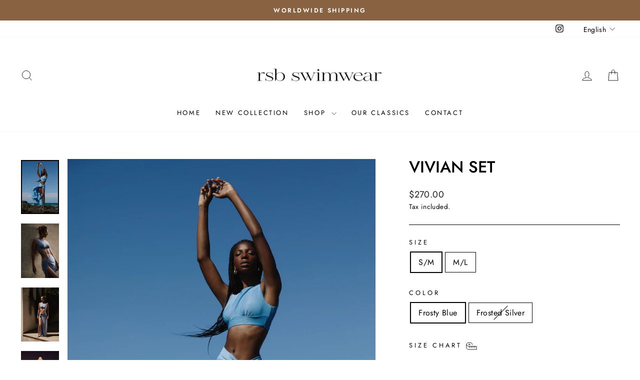

--- FILE ---
content_type: text/html; charset=utf-8
request_url: https://www.rsb-swimwear.com/collections/holiday-edition-2024/products/copy-of-the-holiday-set?variant=44214480437497
body_size: 34441
content:
<!doctype html>
<html class="no-js" lang="en" dir="ltr">
<head>
  <meta charset="utf-8">
  <meta http-equiv="X-UA-Compatible" content="IE=edge,chrome=1">
  <meta name="viewport" content="width=device-width,initial-scale=1">
  <meta name="theme-color" content="#886241">
  <link rel="canonical" href="https://www.rsb-swimwear.com/products/copy-of-the-holiday-set">
  <link rel="preconnect" href="https://cdn.shopify.com" crossorigin>
  <link rel="preconnect" href="https://fonts.shopifycdn.com" crossorigin>
  <link rel="dns-prefetch" href="https://productreviews.shopifycdn.com">
  <link rel="dns-prefetch" href="https://ajax.googleapis.com">
  <link rel="dns-prefetch" href="https://maps.googleapis.com">
  <link rel="dns-prefetch" href="https://maps.gstatic.com"><link rel="shortcut icon" href="//www.rsb-swimwear.com/cdn/shop/files/Untitled_design_5ed6b099-aa90-4a3f-82b7-c703ae0e4d37_32x32.png?v=1621617541" type="image/png" /><title>Vivian Set
&ndash; RSB Swimwear
</title>
<meta name="description" content="Our Vivian Set reflects an attractive, elegant and empowered woman.  Model info: Our model is wearing size small S/M"><meta property="og:site_name" content="RSB Swimwear">
  <meta property="og:url" content="https://www.rsb-swimwear.com/products/copy-of-the-holiday-set">
  <meta property="og:title" content="Vivian Set">
  <meta property="og:type" content="product">
  <meta property="og:description" content="Our Vivian Set reflects an attractive, elegant and empowered woman.  Model info: Our model is wearing size small S/M"><meta property="og:image" content="http://www.rsb-swimwear.com/cdn/shop/files/8_18dbba4d-c9ea-42ad-ac1f-ada20f68a9a9.png?v=1702740878">
    <meta property="og:image:secure_url" content="https://www.rsb-swimwear.com/cdn/shop/files/8_18dbba4d-c9ea-42ad-ac1f-ada20f68a9a9.png?v=1702740878">
    <meta property="og:image:width" content="1400">
    <meta property="og:image:height" content="2000"><meta name="twitter:site" content="@">
  <meta name="twitter:card" content="summary_large_image">
  <meta name="twitter:title" content="Vivian Set">
  <meta name="twitter:description" content="Our Vivian Set reflects an attractive, elegant and empowered woman.  Model info: Our model is wearing size small S/M">
<script async crossorigin fetchpriority="high" src="/cdn/shopifycloud/importmap-polyfill/es-modules-shim.2.4.0.js"></script>
<script type="importmap">
{
  "imports": {
    "element.base-media": "//www.rsb-swimwear.com/cdn/shop/t/3/assets/element.base-media.js?v=61305152781971747521762110918",
    "element.image.parallax": "//www.rsb-swimwear.com/cdn/shop/t/3/assets/element.image.parallax.js?v=59188309605188605141762110918",
    "element.model": "//www.rsb-swimwear.com/cdn/shop/t/3/assets/element.model.js?v=104979259955732717291762110918",
    "element.quantity-selector": "//www.rsb-swimwear.com/cdn/shop/t/3/assets/element.quantity-selector.js?v=68208048201360514121762110918",
    "element.text.rte": "//www.rsb-swimwear.com/cdn/shop/t/3/assets/element.text.rte.js?v=28194737298593644281762110918",
    "element.video": "//www.rsb-swimwear.com/cdn/shop/t/3/assets/element.video.js?v=110560105447302630031762110918",
    "is-land": "//www.rsb-swimwear.com/cdn/shop/t/3/assets/is-land.min.js?v=92343381495565747271762110919",
    "util.misc": "//www.rsb-swimwear.com/cdn/shop/t/3/assets/util.misc.js?v=117964846174238173191762110919",
    "util.product-loader": "//www.rsb-swimwear.com/cdn/shop/t/3/assets/util.product-loader.js?v=71947287259713254281762110919",
    "util.resource-loader": "//www.rsb-swimwear.com/cdn/shop/t/3/assets/util.resource-loader.js?v=81301169148003274841762110919",
    "vendor.in-view": "//www.rsb-swimwear.com/cdn/shop/t/3/assets/vendor.in-view.js?v=126891093837844970591762110919"
  }
}
</script><script type="module" src="//www.rsb-swimwear.com/cdn/shop/t/3/assets/is-land.min.js?v=92343381495565747271762110919"></script>
<style data-shopify>@font-face {
  font-family: Jost;
  font-weight: 500;
  font-style: normal;
  font-display: swap;
  src: url("//www.rsb-swimwear.com/cdn/fonts/jost/jost_n5.7c8497861ffd15f4e1284cd221f14658b0e95d61.woff2") format("woff2"),
       url("//www.rsb-swimwear.com/cdn/fonts/jost/jost_n5.fb6a06896db583cc2df5ba1b30d9c04383119dd9.woff") format("woff");
}

  @font-face {
  font-family: Jost;
  font-weight: 400;
  font-style: normal;
  font-display: swap;
  src: url("//www.rsb-swimwear.com/cdn/fonts/jost/jost_n4.d47a1b6347ce4a4c9f437608011273009d91f2b7.woff2") format("woff2"),
       url("//www.rsb-swimwear.com/cdn/fonts/jost/jost_n4.791c46290e672b3f85c3d1c651ef2efa3819eadd.woff") format("woff");
}


  @font-face {
  font-family: Jost;
  font-weight: 600;
  font-style: normal;
  font-display: swap;
  src: url("//www.rsb-swimwear.com/cdn/fonts/jost/jost_n6.ec1178db7a7515114a2d84e3dd680832b7af8b99.woff2") format("woff2"),
       url("//www.rsb-swimwear.com/cdn/fonts/jost/jost_n6.b1178bb6bdd3979fef38e103a3816f6980aeaff9.woff") format("woff");
}

  @font-face {
  font-family: Jost;
  font-weight: 400;
  font-style: italic;
  font-display: swap;
  src: url("//www.rsb-swimwear.com/cdn/fonts/jost/jost_i4.b690098389649750ada222b9763d55796c5283a5.woff2") format("woff2"),
       url("//www.rsb-swimwear.com/cdn/fonts/jost/jost_i4.fd766415a47e50b9e391ae7ec04e2ae25e7e28b0.woff") format("woff");
}

  @font-face {
  font-family: Jost;
  font-weight: 600;
  font-style: italic;
  font-display: swap;
  src: url("//www.rsb-swimwear.com/cdn/fonts/jost/jost_i6.9af7e5f39e3a108c08f24047a4276332d9d7b85e.woff2") format("woff2"),
       url("//www.rsb-swimwear.com/cdn/fonts/jost/jost_i6.2bf310262638f998ed206777ce0b9a3b98b6fe92.woff") format("woff");
}

</style><link href="//www.rsb-swimwear.com/cdn/shop/t/3/assets/theme.css?v=93626464380700918791762110936" rel="stylesheet" type="text/css" media="all" />
<style data-shopify>:root {
    --typeHeaderPrimary: Jost;
    --typeHeaderFallback: sans-serif;
    --typeHeaderSize: 38px;
    --typeHeaderWeight: 500;
    --typeHeaderLineHeight: 1;
    --typeHeaderSpacing: 0.0em;

    --typeBasePrimary:Jost;
    --typeBaseFallback:sans-serif;
    --typeBaseSize: 16px;
    --typeBaseWeight: 400;
    --typeBaseSpacing: 0.025em;
    --typeBaseLineHeight: 1.6;
    --typeBaselineHeightMinus01: 1.5;

    --typeCollectionTitle: 18px;

    --iconWeight: 2px;
    --iconLinecaps: miter;

    
        --buttonRadius: 0;
    

    --colorGridOverlayOpacity: 0.0;
    --colorAnnouncement: #886241;
    --colorAnnouncementText: #ffffff;

    --colorBody: #ffffff;
    --colorBodyAlpha05: rgba(255, 255, 255, 0.05);
    --colorBodyDim: #f2f2f2;
    --colorBodyLightDim: #fafafa;
    --colorBodyMediumDim: #f5f5f5;


    --colorBorder: #000000;

    --colorBtnPrimary: #886241;
    --colorBtnPrimaryLight: #ab7b51;
    --colorBtnPrimaryDim: #775639;
    --colorBtnPrimaryText: #ffffff;

    --colorCartDot: #886241;

    --colorDrawers: #ffffff;
    --colorDrawersDim: #f2f2f2;
    --colorDrawerBorder: #ffffff;
    --colorDrawerText: #000000;
    --colorDrawerTextDark: #000000;
    --colorDrawerButton: #111111;
    --colorDrawerButtonText: #ffffff;

    --colorFooter: #886241;
    --colorFooterText: #ffffff;
    --colorFooterTextAlpha01: #ffffff;

    --colorGridOverlay: #000000;
    --colorGridOverlayOpacity: 0.1;

    --colorHeaderTextAlpha01: rgba(0, 0, 0, 0.1);

    --colorHeroText: #ffffff;

    --colorSmallImageBg: #ffffff;
    --colorLargeImageBg: #0f0f0f;

    --colorImageOverlay: #000000;
    --colorImageOverlayOpacity: 0.1;
    --colorImageOverlayTextShadow: 0.2;

    --colorLink: #000000;

    --colorModalBg: rgba(230, 230, 230, 0.6);

    --colorNav: #ffffff;
    --colorNavText: #000000;

    --colorPrice: #1c1d1d;

    --colorSaleTag: #ffffff;
    --colorSaleTagText: #000000;

    --colorTextBody: #000000;
    --colorTextBodyAlpha015: rgba(0, 0, 0, 0.15);
    --colorTextBodyAlpha005: rgba(0, 0, 0, 0.05);
    --colorTextBodyAlpha008: rgba(0, 0, 0, 0.08);
    --colorTextSavings: #C20000;

    --urlIcoSelect: url(//www.rsb-swimwear.com/cdn/shop/t/3/assets/ico-select.svg);
    --urlIcoSelectFooter: url(//www.rsb-swimwear.com/cdn/shop/t/3/assets/ico-select-footer.svg);
    --urlIcoSelectWhite: url(//www.rsb-swimwear.com/cdn/shop/t/3/assets/ico-select-white.svg);

    --grid-gutter: 17px;
    --drawer-gutter: 20px;

    --sizeChartMargin: 25px 0;
    --sizeChartIconMargin: 5px;

    --newsletterReminderPadding: 40px;

    /*Shop Pay Installments*/
    --color-body-text: #000000;
    --color-body: #ffffff;
    --color-bg: #ffffff;
    }

    .placeholder-content {
    background-image: linear-gradient(100deg, #ffffff 40%, #f7f7f7 63%, #ffffff 79%);
    }</style><script>
    document.documentElement.className = document.documentElement.className.replace('no-js', 'js');

    window.theme = window.theme || {};
    theme.routes = {
      home: "/",
      cart: "/cart.js",
      cartPage: "/cart",
      cartAdd: "/cart/add.js",
      cartChange: "/cart/change.js",
      search: "/search",
      predictiveSearch: "/search/suggest"
    };
    theme.strings = {
      soldOut: "Sold Out",
      unavailable: "Unavailable",
      inStockLabel: "In stock, ready to ship",
      oneStockLabel: "Low stock - [count] item left",
      otherStockLabel: "Low stock - [count] items left",
      willNotShipUntil: "Ready to ship [date]",
      willBeInStockAfter: "Back in stock [date]",
      waitingForStock: "Backordered, shipping soon",
      savePrice: "Save [saved_amount]",
      cartEmpty: "Your cart is currently empty.",
      cartTermsConfirmation: "You must agree with the terms and conditions of sales to check out",
      searchCollections: "Collections",
      searchPages: "Pages",
      searchArticles: "Articles",
      productFrom: "from ",
      maxQuantity: "You can only have [quantity] of [title] in your cart."
    };
    theme.settings = {
      cartType: "drawer",
      isCustomerTemplate: false,
      moneyFormat: "${{amount}}",
      saveType: "dollar",
      productImageSize: "natural",
      productImageCover: false,
      predictiveSearch: true,
      predictiveSearchType: null,
      predictiveSearchVendor: false,
      predictiveSearchPrice: false,
      quickView: true,
      themeName: 'Impulse',
      themeVersion: "8.1.0"
    };
  </script>

  <script>window.performance && window.performance.mark && window.performance.mark('shopify.content_for_header.start');</script><meta name="facebook-domain-verification" content="286ffzmlli0e8o13vr3dmd5m0ixiuv">
<meta name="google-site-verification" content="jSWyHxwuN-Wt-2mhf3ji0CARbp-CWLTSB-4dUtr2qGw">
<meta id="shopify-digital-wallet" name="shopify-digital-wallet" content="/56998789309/digital_wallets/dialog">
<meta name="shopify-checkout-api-token" content="bc04cd5e1a85007765b165b4b8cf891e">
<meta id="in-context-paypal-metadata" data-shop-id="56998789309" data-venmo-supported="true" data-environment="production" data-locale="en_US" data-paypal-v4="true" data-currency="USD">
<link rel="alternate" hreflang="x-default" href="https://www.rsb-swimwear.com/products/copy-of-the-holiday-set">
<link rel="alternate" hreflang="es" href="https://www.rsb-swimwear.com/es/products/copy-of-the-holiday-set">
<link rel="alternate" type="application/json+oembed" href="https://www.rsb-swimwear.com/products/copy-of-the-holiday-set.oembed">
<script async="async" src="/checkouts/internal/preloads.js?locale=en-US"></script>
<script id="shopify-features" type="application/json">{"accessToken":"bc04cd5e1a85007765b165b4b8cf891e","betas":["rich-media-storefront-analytics"],"domain":"www.rsb-swimwear.com","predictiveSearch":true,"shopId":56998789309,"locale":"en"}</script>
<script>var Shopify = Shopify || {};
Shopify.shop = "rsb-swimwear.myshopify.com";
Shopify.locale = "en";
Shopify.currency = {"active":"USD","rate":"1.0"};
Shopify.country = "US";
Shopify.theme = {"name":"Impulse V8","id":154367361273,"schema_name":"Impulse","schema_version":"8.1.0","theme_store_id":857,"role":"main"};
Shopify.theme.handle = "null";
Shopify.theme.style = {"id":null,"handle":null};
Shopify.cdnHost = "www.rsb-swimwear.com/cdn";
Shopify.routes = Shopify.routes || {};
Shopify.routes.root = "/";</script>
<script type="module">!function(o){(o.Shopify=o.Shopify||{}).modules=!0}(window);</script>
<script>!function(o){function n(){var o=[];function n(){o.push(Array.prototype.slice.apply(arguments))}return n.q=o,n}var t=o.Shopify=o.Shopify||{};t.loadFeatures=n(),t.autoloadFeatures=n()}(window);</script>
<script id="shop-js-analytics" type="application/json">{"pageType":"product"}</script>
<script defer="defer" async type="module" src="//www.rsb-swimwear.com/cdn/shopifycloud/shop-js/modules/v2/client.init-shop-cart-sync_DtuiiIyl.en.esm.js"></script>
<script defer="defer" async type="module" src="//www.rsb-swimwear.com/cdn/shopifycloud/shop-js/modules/v2/chunk.common_CUHEfi5Q.esm.js"></script>
<script type="module">
  await import("//www.rsb-swimwear.com/cdn/shopifycloud/shop-js/modules/v2/client.init-shop-cart-sync_DtuiiIyl.en.esm.js");
await import("//www.rsb-swimwear.com/cdn/shopifycloud/shop-js/modules/v2/chunk.common_CUHEfi5Q.esm.js");

  window.Shopify.SignInWithShop?.initShopCartSync?.({"fedCMEnabled":true,"windoidEnabled":true});

</script>
<script>(function() {
  var isLoaded = false;
  function asyncLoad() {
    if (isLoaded) return;
    isLoaded = true;
    var urls = ["https:\/\/cdn.shopify.com\/s\/files\/1\/0683\/1371\/0892\/files\/splmn-shopify-prod-August-31.min.js?v=1693985059\u0026shop=rsb-swimwear.myshopify.com","https:\/\/size-charts-relentless.herokuapp.com\/js\/size-charts-relentless.js?shop=rsb-swimwear.myshopify.com","https:\/\/chimpstatic.com\/mcjs-connected\/js\/users\/cbedd3032e991cef88ad61406\/08b8151743e42eb8911210c6c.js?shop=rsb-swimwear.myshopify.com","https:\/\/instafeed.nfcube.com\/cdn\/5f357779b8eebd31eb6147271b1b0367.js?shop=rsb-swimwear.myshopify.com"];
    for (var i = 0; i < urls.length; i++) {
      var s = document.createElement('script');
      s.type = 'text/javascript';
      s.async = true;
      s.src = urls[i];
      var x = document.getElementsByTagName('script')[0];
      x.parentNode.insertBefore(s, x);
    }
  };
  if(window.attachEvent) {
    window.attachEvent('onload', asyncLoad);
  } else {
    window.addEventListener('load', asyncLoad, false);
  }
})();</script>
<script id="__st">var __st={"a":56998789309,"offset":-18000,"reqid":"f4610119-30e3-494b-a121-598818080d17-1766398975","pageurl":"www.rsb-swimwear.com\/collections\/holiday-edition-2024\/products\/copy-of-the-holiday-set?variant=44214480437497","u":"f52b3e34cc95","p":"product","rtyp":"product","rid":8040224948473};</script>
<script>window.ShopifyPaypalV4VisibilityTracking = true;</script>
<script id="captcha-bootstrap">!function(){'use strict';const t='contact',e='account',n='new_comment',o=[[t,t],['blogs',n],['comments',n],[t,'customer']],c=[[e,'customer_login'],[e,'guest_login'],[e,'recover_customer_password'],[e,'create_customer']],r=t=>t.map((([t,e])=>`form[action*='/${t}']:not([data-nocaptcha='true']) input[name='form_type'][value='${e}']`)).join(','),a=t=>()=>t?[...document.querySelectorAll(t)].map((t=>t.form)):[];function s(){const t=[...o],e=r(t);return a(e)}const i='password',u='form_key',d=['recaptcha-v3-token','g-recaptcha-response','h-captcha-response',i],f=()=>{try{return window.sessionStorage}catch{return}},m='__shopify_v',_=t=>t.elements[u];function p(t,e,n=!1){try{const o=window.sessionStorage,c=JSON.parse(o.getItem(e)),{data:r}=function(t){const{data:e,action:n}=t;return t[m]||n?{data:e,action:n}:{data:t,action:n}}(c);for(const[e,n]of Object.entries(r))t.elements[e]&&(t.elements[e].value=n);n&&o.removeItem(e)}catch(o){console.error('form repopulation failed',{error:o})}}const l='form_type',E='cptcha';function T(t){t.dataset[E]=!0}const w=window,h=w.document,L='Shopify',v='ce_forms',y='captcha';let A=!1;((t,e)=>{const n=(g='f06e6c50-85a8-45c8-87d0-21a2b65856fe',I='https://cdn.shopify.com/shopifycloud/storefront-forms-hcaptcha/ce_storefront_forms_captcha_hcaptcha.v1.5.2.iife.js',D={infoText:'Protected by hCaptcha',privacyText:'Privacy',termsText:'Terms'},(t,e,n)=>{const o=w[L][v],c=o.bindForm;if(c)return c(t,g,e,D).then(n);var r;o.q.push([[t,g,e,D],n]),r=I,A||(h.body.append(Object.assign(h.createElement('script'),{id:'captcha-provider',async:!0,src:r})),A=!0)});var g,I,D;w[L]=w[L]||{},w[L][v]=w[L][v]||{},w[L][v].q=[],w[L][y]=w[L][y]||{},w[L][y].protect=function(t,e){n(t,void 0,e),T(t)},Object.freeze(w[L][y]),function(t,e,n,w,h,L){const[v,y,A,g]=function(t,e,n){const i=e?o:[],u=t?c:[],d=[...i,...u],f=r(d),m=r(i),_=r(d.filter((([t,e])=>n.includes(e))));return[a(f),a(m),a(_),s()]}(w,h,L),I=t=>{const e=t.target;return e instanceof HTMLFormElement?e:e&&e.form},D=t=>v().includes(t);t.addEventListener('submit',(t=>{const e=I(t);if(!e)return;const n=D(e)&&!e.dataset.hcaptchaBound&&!e.dataset.recaptchaBound,o=_(e),c=g().includes(e)&&(!o||!o.value);(n||c)&&t.preventDefault(),c&&!n&&(function(t){try{if(!f())return;!function(t){const e=f();if(!e)return;const n=_(t);if(!n)return;const o=n.value;o&&e.removeItem(o)}(t);const e=Array.from(Array(32),(()=>Math.random().toString(36)[2])).join('');!function(t,e){_(t)||t.append(Object.assign(document.createElement('input'),{type:'hidden',name:u})),t.elements[u].value=e}(t,e),function(t,e){const n=f();if(!n)return;const o=[...t.querySelectorAll(`input[type='${i}']`)].map((({name:t})=>t)),c=[...d,...o],r={};for(const[a,s]of new FormData(t).entries())c.includes(a)||(r[a]=s);n.setItem(e,JSON.stringify({[m]:1,action:t.action,data:r}))}(t,e)}catch(e){console.error('failed to persist form',e)}}(e),e.submit())}));const S=(t,e)=>{t&&!t.dataset[E]&&(n(t,e.some((e=>e===t))),T(t))};for(const o of['focusin','change'])t.addEventListener(o,(t=>{const e=I(t);D(e)&&S(e,y())}));const B=e.get('form_key'),M=e.get(l),P=B&&M;t.addEventListener('DOMContentLoaded',(()=>{const t=y();if(P)for(const e of t)e.elements[l].value===M&&p(e,B);[...new Set([...A(),...v().filter((t=>'true'===t.dataset.shopifyCaptcha))])].forEach((e=>S(e,t)))}))}(h,new URLSearchParams(w.location.search),n,t,e,['guest_login'])})(!0,!0)}();</script>
<script integrity="sha256-4kQ18oKyAcykRKYeNunJcIwy7WH5gtpwJnB7kiuLZ1E=" data-source-attribution="shopify.loadfeatures" defer="defer" src="//www.rsb-swimwear.com/cdn/shopifycloud/storefront/assets/storefront/load_feature-a0a9edcb.js" crossorigin="anonymous"></script>
<script data-source-attribution="shopify.dynamic_checkout.dynamic.init">var Shopify=Shopify||{};Shopify.PaymentButton=Shopify.PaymentButton||{isStorefrontPortableWallets:!0,init:function(){window.Shopify.PaymentButton.init=function(){};var t=document.createElement("script");t.src="https://www.rsb-swimwear.com/cdn/shopifycloud/portable-wallets/latest/portable-wallets.en.js",t.type="module",document.head.appendChild(t)}};
</script>
<script data-source-attribution="shopify.dynamic_checkout.buyer_consent">
  function portableWalletsHideBuyerConsent(e){var t=document.getElementById("shopify-buyer-consent"),n=document.getElementById("shopify-subscription-policy-button");t&&n&&(t.classList.add("hidden"),t.setAttribute("aria-hidden","true"),n.removeEventListener("click",e))}function portableWalletsShowBuyerConsent(e){var t=document.getElementById("shopify-buyer-consent"),n=document.getElementById("shopify-subscription-policy-button");t&&n&&(t.classList.remove("hidden"),t.removeAttribute("aria-hidden"),n.addEventListener("click",e))}window.Shopify?.PaymentButton&&(window.Shopify.PaymentButton.hideBuyerConsent=portableWalletsHideBuyerConsent,window.Shopify.PaymentButton.showBuyerConsent=portableWalletsShowBuyerConsent);
</script>
<script>
  function portableWalletsCleanup(e){e&&e.src&&console.error("Failed to load portable wallets script "+e.src);var t=document.querySelectorAll("shopify-accelerated-checkout .shopify-payment-button__skeleton, shopify-accelerated-checkout-cart .wallet-cart-button__skeleton"),e=document.getElementById("shopify-buyer-consent");for(let e=0;e<t.length;e++)t[e].remove();e&&e.remove()}function portableWalletsNotLoadedAsModule(e){e instanceof ErrorEvent&&"string"==typeof e.message&&e.message.includes("import.meta")&&"string"==typeof e.filename&&e.filename.includes("portable-wallets")&&(window.removeEventListener("error",portableWalletsNotLoadedAsModule),window.Shopify.PaymentButton.failedToLoad=e,"loading"===document.readyState?document.addEventListener("DOMContentLoaded",window.Shopify.PaymentButton.init):window.Shopify.PaymentButton.init())}window.addEventListener("error",portableWalletsNotLoadedAsModule);
</script>

<script type="module" src="https://www.rsb-swimwear.com/cdn/shopifycloud/portable-wallets/latest/portable-wallets.en.js" onError="portableWalletsCleanup(this)" crossorigin="anonymous"></script>
<script nomodule>
  document.addEventListener("DOMContentLoaded", portableWalletsCleanup);
</script>

<script id='scb4127' type='text/javascript' async='' src='https://www.rsb-swimwear.com/cdn/shopifycloud/privacy-banner/storefront-banner.js'></script><link id="shopify-accelerated-checkout-styles" rel="stylesheet" media="screen" href="https://www.rsb-swimwear.com/cdn/shopifycloud/portable-wallets/latest/accelerated-checkout-backwards-compat.css" crossorigin="anonymous">
<style id="shopify-accelerated-checkout-cart">
        #shopify-buyer-consent {
  margin-top: 1em;
  display: inline-block;
  width: 100%;
}

#shopify-buyer-consent.hidden {
  display: none;
}

#shopify-subscription-policy-button {
  background: none;
  border: none;
  padding: 0;
  text-decoration: underline;
  font-size: inherit;
  cursor: pointer;
}

#shopify-subscription-policy-button::before {
  box-shadow: none;
}

      </style>

<script>window.performance && window.performance.mark && window.performance.mark('shopify.content_for_header.end');</script>

  <style data-shopify>
    :root {
      /* Root Variables */
      /* ========================= */
      --root-color-primary: #000000;
      --color-primary: #000000;
      --root-color-secondary: #ffffff;
      --color-secondary: #ffffff;
      --color-sale-tag: #ffffff;
      --color-sale-tag-text: #000000;
      --layout-section-padding-block: 3rem;
      --layout-section-padding-inline--md: 40px;
      --layout-section-max-inline-size: 1420px; 


      /* Text */
      /* ========================= */
      
      /* Body Font Styles */
      --element-text-font-family--body: Jost;
      --element-text-font-family-fallback--body: sans-serif;
      --element-text-font-weight--body: 400;
      --element-text-letter-spacing--body: 0.025em;
      --element-text-text-transform--body: none;

      /* Body Font Sizes */
      --element-text-font-size--body: initial;
      --element-text-font-size--body-xs: 12px;
      --element-text-font-size--body-sm: 14px;
      --element-text-font-size--body-md: 16px;
      --element-text-font-size--body-lg: 18px;
      
      /* Body Line Heights */
      --element-text-line-height--body: 1.6;

      /* Heading Font Styles */
      --element-text-font-family--heading: Jost;
      --element-text-font-family-fallback--heading: sans-serif;
      --element-text-font-weight--heading: 500;
      --element-text-letter-spacing--heading: 0.0em;
      
      
      --element-text-text-transform--heading: uppercase;
       
      
      
      /* Heading Font Sizes */
      --element-text-font-size--heading-2xl: 54px;
      --element-text-font-size--heading-xl: 38px;
      --element-text-font-size--heading-lg: 32px;
      --element-text-font-size--heading-md: 30px;
      --element-text-font-size--heading-sm: 24px;
      --element-text-font-size--heading-xs: 22px;
      
      /* Heading Line Heights */
      --element-text-line-height--heading: 1;

      /* Buttons */
      /* ========================= */
      
          --element-button-radius: 0;
      

      --element-button-padding-block: 12px;
      --element-button-text-transform: uppercase;
      --element-button-font-weight: 800;
      --element-button-font-size: max(calc(var(--typeBaseSize) - 4px), 13px);
      --element-button-letter-spacing: .3em;

      /* Base Color Variables */
      --element-button-color-primary: #886241;
      --element-button-color-secondary: #ffffff;
      --element-button-shade-border: 100%;

      /* Hover State Variables */
      --element-button-shade-background--hover: 0%;
      --element-button-shade-border--hover: 100%;

      /* Focus State Variables */
      --element-button-color-focus: var(--color-focus);

      /* Inputs */
      /* ========================= */
      
          --element-icon-radius: 0;
      

      --element-input-font-size: var(--element-text-font-size--body-sm);
      --element-input-box-shadow-shade: 100%;

      /* Hover State Variables */
      --element-input-background-shade--hover: 0%;
      --element-input-box-shadow-spread-radius--hover: 1px;
    }

    @media only screen and (max-width: 768px) {
      :root {
        --element-button-font-size: max(calc(var(--typeBaseSize) - 5px), 11px);
      }
    }

    .element-radio {
        &:has(input[type='radio']:checked) {
          --element-button-color: var(--element-button-color-secondary);
        }
    }

    /* ATC Button Overrides */
    /* ========================= */

    .element-button[type="submit"],
    .element-button[type="submit"] .element-text,
    .element-button--shopify-payment-wrapper button {
      --element-button-padding-block: 13px;
      --element-button-padding-inline: 20px;
      --element-button-line-height: 1.42;
      --_font-size--body-md: var(--element-button-font-size);

      line-height: 1.42 !important;
    }

    /* When dynamic checkout is enabled */
    product-form:has(.element-button--shopify-payment-wrapper) {
      --element-button-color: #000000;

      .element-button[type="submit"],
      .element-button--shopify-payment-wrapper button {
        min-height: 50px !important;
      }

      .shopify-payment-button {
        margin: 0;
      }
    }

    /* Hover animation for non-angled buttons */
    body:not([data-button_style='angled']) .element-button[type="submit"] {
      position: relative;
      overflow: hidden;

      &:after {
        content: '';
        position: absolute;
        top: 0;
        left: 150%;
        width: 200%;
        height: 100%;
        transform: skewX(-20deg);
        background-image: linear-gradient(to right,transparent, rgba(255,255,255,.25),transparent);
      }

      &:hover:after {
        animation: shine 0.75s cubic-bezier(0.01, 0.56, 1, 1);
      }
    }

    /* ANGLED STYLE - ATC Button Overrides */
    /* ========================= */
    
    [data-button_style='angled'] {
      --element-button-shade-background--active: var(--element-button-shade-background);
      --element-button-shade-border--active: var(--element-button-shade-border);

      .element-button[type="submit"] {
        --_box-shadow: none;

        position: relative;
        max-width: 94%;
        border-top: 1px solid #886241;
        border-bottom: 1px solid #886241;
        
        &:before,
        &:after {
          content: '';
          position: absolute;
          display: block;
          top: -1px;
          bottom: -1px;
          width: 20px;
          transform: skewX(-12deg);
          background-color: #886241;
        }
        
        &:before {
          left: -6px;
        }
        
        &:after {
          right: -6px;
        }
      }

      /* When dynamic checkout is enabled */
      product-form:has(.element-button--shopify-payment-wrapper) {
        .element-button[type="submit"]:before,
        .element-button[type="submit"]:after {
          background-color: color-mix(in srgb,var(--_color-text) var(--_shade-background),var(--_color-background));
          border-top: 1px solid #886241;
          border-bottom: 1px solid #886241;
        }

        .element-button[type="submit"]:before {
          border-left: 1px solid #886241;
        }
        
        .element-button[type="submit"]:after {
          border-right: 1px solid #886241;
        }
      }

      .element-button--shopify-payment-wrapper {
        --_color-background: #886241;

        button:hover,
        button:before,
        button:after {
          background-color: color-mix(in srgb,var(--_color-text) var(--_shade-background),var(--_color-background)) !important;
        }

        button:not(button:focus-visible) {
          box-shadow: none !important;
        }
      }
    }
  </style>

  <script src="//www.rsb-swimwear.com/cdn/shop/t/3/assets/vendor-scripts-v11.js" defer="defer"></script><script src="//www.rsb-swimwear.com/cdn/shop/t/3/assets/theme.js?v=22325264162658116151762110919" defer="defer"></script>
<script src="https://cdn.shopify.com/extensions/23f531f2-0b08-4db5-8b3e-aa0037d94620/forms-2279/assets/shopify-forms-loader.js" type="text/javascript" defer="defer"></script>
<link href="https://monorail-edge.shopifysvc.com" rel="dns-prefetch">
<script>(function(){if ("sendBeacon" in navigator && "performance" in window) {try {var session_token_from_headers = performance.getEntriesByType('navigation')[0].serverTiming.find(x => x.name == '_s').description;} catch {var session_token_from_headers = undefined;}var session_cookie_matches = document.cookie.match(/_shopify_s=([^;]*)/);var session_token_from_cookie = session_cookie_matches && session_cookie_matches.length === 2 ? session_cookie_matches[1] : "";var session_token = session_token_from_headers || session_token_from_cookie || "";function handle_abandonment_event(e) {var entries = performance.getEntries().filter(function(entry) {return /monorail-edge.shopifysvc.com/.test(entry.name);});if (!window.abandonment_tracked && entries.length === 0) {window.abandonment_tracked = true;var currentMs = Date.now();var navigation_start = performance.timing.navigationStart;var payload = {shop_id: 56998789309,url: window.location.href,navigation_start,duration: currentMs - navigation_start,session_token,page_type: "product"};window.navigator.sendBeacon("https://monorail-edge.shopifysvc.com/v1/produce", JSON.stringify({schema_id: "online_store_buyer_site_abandonment/1.1",payload: payload,metadata: {event_created_at_ms: currentMs,event_sent_at_ms: currentMs}}));}}window.addEventListener('pagehide', handle_abandonment_event);}}());</script>
<script id="web-pixels-manager-setup">(function e(e,d,r,n,o){if(void 0===o&&(o={}),!Boolean(null===(a=null===(i=window.Shopify)||void 0===i?void 0:i.analytics)||void 0===a?void 0:a.replayQueue)){var i,a;window.Shopify=window.Shopify||{};var t=window.Shopify;t.analytics=t.analytics||{};var s=t.analytics;s.replayQueue=[],s.publish=function(e,d,r){return s.replayQueue.push([e,d,r]),!0};try{self.performance.mark("wpm:start")}catch(e){}var l=function(){var e={modern:/Edge?\/(1{2}[4-9]|1[2-9]\d|[2-9]\d{2}|\d{4,})\.\d+(\.\d+|)|Firefox\/(1{2}[4-9]|1[2-9]\d|[2-9]\d{2}|\d{4,})\.\d+(\.\d+|)|Chrom(ium|e)\/(9{2}|\d{3,})\.\d+(\.\d+|)|(Maci|X1{2}).+ Version\/(15\.\d+|(1[6-9]|[2-9]\d|\d{3,})\.\d+)([,.]\d+|)( \(\w+\)|)( Mobile\/\w+|) Safari\/|Chrome.+OPR\/(9{2}|\d{3,})\.\d+\.\d+|(CPU[ +]OS|iPhone[ +]OS|CPU[ +]iPhone|CPU IPhone OS|CPU iPad OS)[ +]+(15[._]\d+|(1[6-9]|[2-9]\d|\d{3,})[._]\d+)([._]\d+|)|Android:?[ /-](13[3-9]|1[4-9]\d|[2-9]\d{2}|\d{4,})(\.\d+|)(\.\d+|)|Android.+Firefox\/(13[5-9]|1[4-9]\d|[2-9]\d{2}|\d{4,})\.\d+(\.\d+|)|Android.+Chrom(ium|e)\/(13[3-9]|1[4-9]\d|[2-9]\d{2}|\d{4,})\.\d+(\.\d+|)|SamsungBrowser\/([2-9]\d|\d{3,})\.\d+/,legacy:/Edge?\/(1[6-9]|[2-9]\d|\d{3,})\.\d+(\.\d+|)|Firefox\/(5[4-9]|[6-9]\d|\d{3,})\.\d+(\.\d+|)|Chrom(ium|e)\/(5[1-9]|[6-9]\d|\d{3,})\.\d+(\.\d+|)([\d.]+$|.*Safari\/(?![\d.]+ Edge\/[\d.]+$))|(Maci|X1{2}).+ Version\/(10\.\d+|(1[1-9]|[2-9]\d|\d{3,})\.\d+)([,.]\d+|)( \(\w+\)|)( Mobile\/\w+|) Safari\/|Chrome.+OPR\/(3[89]|[4-9]\d|\d{3,})\.\d+\.\d+|(CPU[ +]OS|iPhone[ +]OS|CPU[ +]iPhone|CPU IPhone OS|CPU iPad OS)[ +]+(10[._]\d+|(1[1-9]|[2-9]\d|\d{3,})[._]\d+)([._]\d+|)|Android:?[ /-](13[3-9]|1[4-9]\d|[2-9]\d{2}|\d{4,})(\.\d+|)(\.\d+|)|Mobile Safari.+OPR\/([89]\d|\d{3,})\.\d+\.\d+|Android.+Firefox\/(13[5-9]|1[4-9]\d|[2-9]\d{2}|\d{4,})\.\d+(\.\d+|)|Android.+Chrom(ium|e)\/(13[3-9]|1[4-9]\d|[2-9]\d{2}|\d{4,})\.\d+(\.\d+|)|Android.+(UC? ?Browser|UCWEB|U3)[ /]?(15\.([5-9]|\d{2,})|(1[6-9]|[2-9]\d|\d{3,})\.\d+)\.\d+|SamsungBrowser\/(5\.\d+|([6-9]|\d{2,})\.\d+)|Android.+MQ{2}Browser\/(14(\.(9|\d{2,})|)|(1[5-9]|[2-9]\d|\d{3,})(\.\d+|))(\.\d+|)|K[Aa][Ii]OS\/(3\.\d+|([4-9]|\d{2,})\.\d+)(\.\d+|)/},d=e.modern,r=e.legacy,n=navigator.userAgent;return n.match(d)?"modern":n.match(r)?"legacy":"unknown"}(),u="modern"===l?"modern":"legacy",c=(null!=n?n:{modern:"",legacy:""})[u],f=function(e){return[e.baseUrl,"/wpm","/b",e.hashVersion,"modern"===e.buildTarget?"m":"l",".js"].join("")}({baseUrl:d,hashVersion:r,buildTarget:u}),m=function(e){var d=e.version,r=e.bundleTarget,n=e.surface,o=e.pageUrl,i=e.monorailEndpoint;return{emit:function(e){var a=e.status,t=e.errorMsg,s=(new Date).getTime(),l=JSON.stringify({metadata:{event_sent_at_ms:s},events:[{schema_id:"web_pixels_manager_load/3.1",payload:{version:d,bundle_target:r,page_url:o,status:a,surface:n,error_msg:t},metadata:{event_created_at_ms:s}}]});if(!i)return console&&console.warn&&console.warn("[Web Pixels Manager] No Monorail endpoint provided, skipping logging."),!1;try{return self.navigator.sendBeacon.bind(self.navigator)(i,l)}catch(e){}var u=new XMLHttpRequest;try{return u.open("POST",i,!0),u.setRequestHeader("Content-Type","text/plain"),u.send(l),!0}catch(e){return console&&console.warn&&console.warn("[Web Pixels Manager] Got an unhandled error while logging to Monorail."),!1}}}}({version:r,bundleTarget:l,surface:e.surface,pageUrl:self.location.href,monorailEndpoint:e.monorailEndpoint});try{o.browserTarget=l,function(e){var d=e.src,r=e.async,n=void 0===r||r,o=e.onload,i=e.onerror,a=e.sri,t=e.scriptDataAttributes,s=void 0===t?{}:t,l=document.createElement("script"),u=document.querySelector("head"),c=document.querySelector("body");if(l.async=n,l.src=d,a&&(l.integrity=a,l.crossOrigin="anonymous"),s)for(var f in s)if(Object.prototype.hasOwnProperty.call(s,f))try{l.dataset[f]=s[f]}catch(e){}if(o&&l.addEventListener("load",o),i&&l.addEventListener("error",i),u)u.appendChild(l);else{if(!c)throw new Error("Did not find a head or body element to append the script");c.appendChild(l)}}({src:f,async:!0,onload:function(){if(!function(){var e,d;return Boolean(null===(d=null===(e=window.Shopify)||void 0===e?void 0:e.analytics)||void 0===d?void 0:d.initialized)}()){var d=window.webPixelsManager.init(e)||void 0;if(d){var r=window.Shopify.analytics;r.replayQueue.forEach((function(e){var r=e[0],n=e[1],o=e[2];d.publishCustomEvent(r,n,o)})),r.replayQueue=[],r.publish=d.publishCustomEvent,r.visitor=d.visitor,r.initialized=!0}}},onerror:function(){return m.emit({status:"failed",errorMsg:"".concat(f," has failed to load")})},sri:function(e){var d=/^sha384-[A-Za-z0-9+/=]+$/;return"string"==typeof e&&d.test(e)}(c)?c:"",scriptDataAttributes:o}),m.emit({status:"loading"})}catch(e){m.emit({status:"failed",errorMsg:(null==e?void 0:e.message)||"Unknown error"})}}})({shopId: 56998789309,storefrontBaseUrl: "https://www.rsb-swimwear.com",extensionsBaseUrl: "https://extensions.shopifycdn.com/cdn/shopifycloud/web-pixels-manager",monorailEndpoint: "https://monorail-edge.shopifysvc.com/unstable/produce_batch",surface: "storefront-renderer",enabledBetaFlags: ["2dca8a86"],webPixelsConfigList: [{"id":"1277165817","configuration":"{\"config\":\"{\\\"google_tag_ids\\\":[\\\"G-2T7CTC27LT\\\",\\\"AW-17531755006\\\",\\\"GT-M63LF36K\\\"],\\\"target_country\\\":\\\"ZZ\\\",\\\"gtag_events\\\":[{\\\"type\\\":\\\"begin_checkout\\\",\\\"action_label\\\":[\\\"G-2T7CTC27LT\\\",\\\"AW-17531755006\\\/l9pCCJmluZQbEP6z5adB\\\"]},{\\\"type\\\":\\\"search\\\",\\\"action_label\\\":[\\\"G-2T7CTC27LT\\\",\\\"AW-17531755006\\\/0V90CKWluZQbEP6z5adB\\\"]},{\\\"type\\\":\\\"view_item\\\",\\\"action_label\\\":[\\\"G-2T7CTC27LT\\\",\\\"AW-17531755006\\\/c66jCKKluZQbEP6z5adB\\\",\\\"MC-KSG5B0MM4H\\\"]},{\\\"type\\\":\\\"purchase\\\",\\\"action_label\\\":[\\\"G-2T7CTC27LT\\\",\\\"AW-17531755006\\\/9KSHCJ6kuZQbEP6z5adB\\\",\\\"MC-KSG5B0MM4H\\\"]},{\\\"type\\\":\\\"page_view\\\",\\\"action_label\\\":[\\\"G-2T7CTC27LT\\\",\\\"AW-17531755006\\\/e9wFCJ-luZQbEP6z5adB\\\",\\\"MC-KSG5B0MM4H\\\"]},{\\\"type\\\":\\\"add_payment_info\\\",\\\"action_label\\\":[\\\"G-2T7CTC27LT\\\",\\\"AW-17531755006\\\/BcKRCPOdvpQbEP6z5adB\\\"]},{\\\"type\\\":\\\"add_to_cart\\\",\\\"action_label\\\":[\\\"G-2T7CTC27LT\\\",\\\"AW-17531755006\\\/631ECJyluZQbEP6z5adB\\\"]}],\\\"enable_monitoring_mode\\\":false}\"}","eventPayloadVersion":"v1","runtimeContext":"OPEN","scriptVersion":"b2a88bafab3e21179ed38636efcd8a93","type":"APP","apiClientId":1780363,"privacyPurposes":[],"dataSharingAdjustments":{"protectedCustomerApprovalScopes":["read_customer_address","read_customer_email","read_customer_name","read_customer_personal_data","read_customer_phone"]}},{"id":"190775545","configuration":"{\"pixel_id\":\"264536461544180\",\"pixel_type\":\"facebook_pixel\"}","eventPayloadVersion":"v1","runtimeContext":"OPEN","scriptVersion":"ca16bc87fe92b6042fbaa3acc2fbdaa6","type":"APP","apiClientId":2329312,"privacyPurposes":["ANALYTICS","MARKETING","SALE_OF_DATA"],"dataSharingAdjustments":{"protectedCustomerApprovalScopes":["read_customer_address","read_customer_email","read_customer_name","read_customer_personal_data","read_customer_phone"]}},{"id":"shopify-app-pixel","configuration":"{}","eventPayloadVersion":"v1","runtimeContext":"STRICT","scriptVersion":"0450","apiClientId":"shopify-pixel","type":"APP","privacyPurposes":["ANALYTICS","MARKETING"]},{"id":"shopify-custom-pixel","eventPayloadVersion":"v1","runtimeContext":"LAX","scriptVersion":"0450","apiClientId":"shopify-pixel","type":"CUSTOM","privacyPurposes":["ANALYTICS","MARKETING"]}],isMerchantRequest: false,initData: {"shop":{"name":"RSB Swimwear","paymentSettings":{"currencyCode":"USD"},"myshopifyDomain":"rsb-swimwear.myshopify.com","countryCode":"US","storefrontUrl":"https:\/\/www.rsb-swimwear.com"},"customer":null,"cart":null,"checkout":null,"productVariants":[{"price":{"amount":270.0,"currencyCode":"USD"},"product":{"title":"Vivian Set","vendor":"RSB Swimwear","id":"8040224948473","untranslatedTitle":"Vivian Set","url":"\/products\/copy-of-the-holiday-set","type":""},"id":"44214480437497","image":{"src":"\/\/www.rsb-swimwear.com\/cdn\/shop\/files\/8_18dbba4d-c9ea-42ad-ac1f-ada20f68a9a9.png?v=1702740878"},"sku":null,"title":"S\/M \/ Frosty Blue","untranslatedTitle":"S\/M \/ Frosty Blue"},{"price":{"amount":270.0,"currencyCode":"USD"},"product":{"title":"Vivian Set","vendor":"RSB Swimwear","id":"8040224948473","untranslatedTitle":"Vivian Set","url":"\/products\/copy-of-the-holiday-set","type":""},"id":"44214480470265","image":{"src":"\/\/www.rsb-swimwear.com\/cdn\/shop\/files\/11_2c20c9fe-30d9-434a-b7d8-73f0a4229b20.png?v=1707092071"},"sku":null,"title":"S\/M \/ Frosted Silver","untranslatedTitle":"S\/M \/ Frosted Silver"},{"price":{"amount":270.0,"currencyCode":"USD"},"product":{"title":"Vivian Set","vendor":"RSB Swimwear","id":"8040224948473","untranslatedTitle":"Vivian Set","url":"\/products\/copy-of-the-holiday-set","type":""},"id":"44214480503033","image":{"src":"\/\/www.rsb-swimwear.com\/cdn\/shop\/files\/8_18dbba4d-c9ea-42ad-ac1f-ada20f68a9a9.png?v=1702740878"},"sku":null,"title":"M\/L \/ Frosty Blue","untranslatedTitle":"M\/L \/ Frosty Blue"},{"price":{"amount":270.0,"currencyCode":"USD"},"product":{"title":"Vivian Set","vendor":"RSB Swimwear","id":"8040224948473","untranslatedTitle":"Vivian Set","url":"\/products\/copy-of-the-holiday-set","type":""},"id":"44214480535801","image":{"src":"\/\/www.rsb-swimwear.com\/cdn\/shop\/files\/11_2c20c9fe-30d9-434a-b7d8-73f0a4229b20.png?v=1707092071"},"sku":null,"title":"M\/L \/ Frosted Silver","untranslatedTitle":"M\/L \/ Frosted Silver"}],"purchasingCompany":null},},"https://www.rsb-swimwear.com/cdn","1e0b1122w61c904dfpc855754am2b403ea2",{"modern":"","legacy":""},{"shopId":"56998789309","storefrontBaseUrl":"https:\/\/www.rsb-swimwear.com","extensionBaseUrl":"https:\/\/extensions.shopifycdn.com\/cdn\/shopifycloud\/web-pixels-manager","surface":"storefront-renderer","enabledBetaFlags":"[\"2dca8a86\"]","isMerchantRequest":"false","hashVersion":"1e0b1122w61c904dfpc855754am2b403ea2","publish":"custom","events":"[[\"page_viewed\",{}],[\"product_viewed\",{\"productVariant\":{\"price\":{\"amount\":270.0,\"currencyCode\":\"USD\"},\"product\":{\"title\":\"Vivian Set\",\"vendor\":\"RSB Swimwear\",\"id\":\"8040224948473\",\"untranslatedTitle\":\"Vivian Set\",\"url\":\"\/products\/copy-of-the-holiday-set\",\"type\":\"\"},\"id\":\"44214480437497\",\"image\":{\"src\":\"\/\/www.rsb-swimwear.com\/cdn\/shop\/files\/8_18dbba4d-c9ea-42ad-ac1f-ada20f68a9a9.png?v=1702740878\"},\"sku\":null,\"title\":\"S\/M \/ Frosty Blue\",\"untranslatedTitle\":\"S\/M \/ Frosty Blue\"}}]]"});</script><script>
  window.ShopifyAnalytics = window.ShopifyAnalytics || {};
  window.ShopifyAnalytics.meta = window.ShopifyAnalytics.meta || {};
  window.ShopifyAnalytics.meta.currency = 'USD';
  var meta = {"product":{"id":8040224948473,"gid":"gid:\/\/shopify\/Product\/8040224948473","vendor":"RSB Swimwear","type":"","variants":[{"id":44214480437497,"price":27000,"name":"Vivian Set - S\/M \/ Frosty Blue","public_title":"S\/M \/ Frosty Blue","sku":null},{"id":44214480470265,"price":27000,"name":"Vivian Set - S\/M \/ Frosted Silver","public_title":"S\/M \/ Frosted Silver","sku":null},{"id":44214480503033,"price":27000,"name":"Vivian Set - M\/L \/ Frosty Blue","public_title":"M\/L \/ Frosty Blue","sku":null},{"id":44214480535801,"price":27000,"name":"Vivian Set - M\/L \/ Frosted Silver","public_title":"M\/L \/ Frosted Silver","sku":null}],"remote":false},"page":{"pageType":"product","resourceType":"product","resourceId":8040224948473}};
  for (var attr in meta) {
    window.ShopifyAnalytics.meta[attr] = meta[attr];
  }
</script>
<script class="analytics">
  (function () {
    var customDocumentWrite = function(content) {
      var jquery = null;

      if (window.jQuery) {
        jquery = window.jQuery;
      } else if (window.Checkout && window.Checkout.$) {
        jquery = window.Checkout.$;
      }

      if (jquery) {
        jquery('body').append(content);
      }
    };

    var hasLoggedConversion = function(token) {
      if (token) {
        return document.cookie.indexOf('loggedConversion=' + token) !== -1;
      }
      return false;
    }

    var setCookieIfConversion = function(token) {
      if (token) {
        var twoMonthsFromNow = new Date(Date.now());
        twoMonthsFromNow.setMonth(twoMonthsFromNow.getMonth() + 2);

        document.cookie = 'loggedConversion=' + token + '; expires=' + twoMonthsFromNow;
      }
    }

    var trekkie = window.ShopifyAnalytics.lib = window.trekkie = window.trekkie || [];
    if (trekkie.integrations) {
      return;
    }
    trekkie.methods = [
      'identify',
      'page',
      'ready',
      'track',
      'trackForm',
      'trackLink'
    ];
    trekkie.factory = function(method) {
      return function() {
        var args = Array.prototype.slice.call(arguments);
        args.unshift(method);
        trekkie.push(args);
        return trekkie;
      };
    };
    for (var i = 0; i < trekkie.methods.length; i++) {
      var key = trekkie.methods[i];
      trekkie[key] = trekkie.factory(key);
    }
    trekkie.load = function(config) {
      trekkie.config = config || {};
      trekkie.config.initialDocumentCookie = document.cookie;
      var first = document.getElementsByTagName('script')[0];
      var script = document.createElement('script');
      script.type = 'text/javascript';
      script.onerror = function(e) {
        var scriptFallback = document.createElement('script');
        scriptFallback.type = 'text/javascript';
        scriptFallback.onerror = function(error) {
                var Monorail = {
      produce: function produce(monorailDomain, schemaId, payload) {
        var currentMs = new Date().getTime();
        var event = {
          schema_id: schemaId,
          payload: payload,
          metadata: {
            event_created_at_ms: currentMs,
            event_sent_at_ms: currentMs
          }
        };
        return Monorail.sendRequest("https://" + monorailDomain + "/v1/produce", JSON.stringify(event));
      },
      sendRequest: function sendRequest(endpointUrl, payload) {
        // Try the sendBeacon API
        if (window && window.navigator && typeof window.navigator.sendBeacon === 'function' && typeof window.Blob === 'function' && !Monorail.isIos12()) {
          var blobData = new window.Blob([payload], {
            type: 'text/plain'
          });

          if (window.navigator.sendBeacon(endpointUrl, blobData)) {
            return true;
          } // sendBeacon was not successful

        } // XHR beacon

        var xhr = new XMLHttpRequest();

        try {
          xhr.open('POST', endpointUrl);
          xhr.setRequestHeader('Content-Type', 'text/plain');
          xhr.send(payload);
        } catch (e) {
          console.log(e);
        }

        return false;
      },
      isIos12: function isIos12() {
        return window.navigator.userAgent.lastIndexOf('iPhone; CPU iPhone OS 12_') !== -1 || window.navigator.userAgent.lastIndexOf('iPad; CPU OS 12_') !== -1;
      }
    };
    Monorail.produce('monorail-edge.shopifysvc.com',
      'trekkie_storefront_load_errors/1.1',
      {shop_id: 56998789309,
      theme_id: 154367361273,
      app_name: "storefront",
      context_url: window.location.href,
      source_url: "//www.rsb-swimwear.com/cdn/s/trekkie.storefront.4b0d51228c8d1703f19d66468963c9de55bf59b0.min.js"});

        };
        scriptFallback.async = true;
        scriptFallback.src = '//www.rsb-swimwear.com/cdn/s/trekkie.storefront.4b0d51228c8d1703f19d66468963c9de55bf59b0.min.js';
        first.parentNode.insertBefore(scriptFallback, first);
      };
      script.async = true;
      script.src = '//www.rsb-swimwear.com/cdn/s/trekkie.storefront.4b0d51228c8d1703f19d66468963c9de55bf59b0.min.js';
      first.parentNode.insertBefore(script, first);
    };
    trekkie.load(
      {"Trekkie":{"appName":"storefront","development":false,"defaultAttributes":{"shopId":56998789309,"isMerchantRequest":null,"themeId":154367361273,"themeCityHash":"8220640063938305958","contentLanguage":"en","currency":"USD","eventMetadataId":"692f7a49-a52b-4715-8a18-352d43b1f9ab"},"isServerSideCookieWritingEnabled":true,"monorailRegion":"shop_domain","enabledBetaFlags":["65f19447"]},"Session Attribution":{},"S2S":{"facebookCapiEnabled":true,"source":"trekkie-storefront-renderer","apiClientId":580111}}
    );

    var loaded = false;
    trekkie.ready(function() {
      if (loaded) return;
      loaded = true;

      window.ShopifyAnalytics.lib = window.trekkie;

      var originalDocumentWrite = document.write;
      document.write = customDocumentWrite;
      try { window.ShopifyAnalytics.merchantGoogleAnalytics.call(this); } catch(error) {};
      document.write = originalDocumentWrite;

      window.ShopifyAnalytics.lib.page(null,{"pageType":"product","resourceType":"product","resourceId":8040224948473,"shopifyEmitted":true});

      var match = window.location.pathname.match(/checkouts\/(.+)\/(thank_you|post_purchase)/)
      var token = match? match[1]: undefined;
      if (!hasLoggedConversion(token)) {
        setCookieIfConversion(token);
        window.ShopifyAnalytics.lib.track("Viewed Product",{"currency":"USD","variantId":44214480437497,"productId":8040224948473,"productGid":"gid:\/\/shopify\/Product\/8040224948473","name":"Vivian Set - S\/M \/ Frosty Blue","price":"270.00","sku":null,"brand":"RSB Swimwear","variant":"S\/M \/ Frosty Blue","category":"","nonInteraction":true,"remote":false},undefined,undefined,{"shopifyEmitted":true});
      window.ShopifyAnalytics.lib.track("monorail:\/\/trekkie_storefront_viewed_product\/1.1",{"currency":"USD","variantId":44214480437497,"productId":8040224948473,"productGid":"gid:\/\/shopify\/Product\/8040224948473","name":"Vivian Set - S\/M \/ Frosty Blue","price":"270.00","sku":null,"brand":"RSB Swimwear","variant":"S\/M \/ Frosty Blue","category":"","nonInteraction":true,"remote":false,"referer":"https:\/\/www.rsb-swimwear.com\/collections\/holiday-edition-2024\/products\/copy-of-the-holiday-set?variant=44214480437497"});
      }
    });


        var eventsListenerScript = document.createElement('script');
        eventsListenerScript.async = true;
        eventsListenerScript.src = "//www.rsb-swimwear.com/cdn/shopifycloud/storefront/assets/shop_events_listener-3da45d37.js";
        document.getElementsByTagName('head')[0].appendChild(eventsListenerScript);

})();</script>
<script
  defer
  src="https://www.rsb-swimwear.com/cdn/shopifycloud/perf-kit/shopify-perf-kit-2.1.2.min.js"
  data-application="storefront-renderer"
  data-shop-id="56998789309"
  data-render-region="gcp-us-central1"
  data-page-type="product"
  data-theme-instance-id="154367361273"
  data-theme-name="Impulse"
  data-theme-version="8.1.0"
  data-monorail-region="shop_domain"
  data-resource-timing-sampling-rate="10"
  data-shs="true"
  data-shs-beacon="true"
  data-shs-export-with-fetch="true"
  data-shs-logs-sample-rate="1"
  data-shs-beacon-endpoint="https://www.rsb-swimwear.com/api/collect"
></script>
</head>

<body class="template-product" data-center-text="true" data-button_style="square" data-type_header_capitalize="true" data-type_headers_align_text="true" data-type_product_capitalize="true" data-swatch_style="round" >

  <a class="in-page-link visually-hidden skip-link" href="#MainContent">Skip to content</a>

  <div id="PageContainer" class="page-container">
    <div class="transition-body"><!-- BEGIN sections: header-group -->
<div id="shopify-section-sections--20367986589945__announcement" class="shopify-section shopify-section-group-header-group"><style></style>
  <div class="announcement-bar">
    <div class="page-width">
      <div class="slideshow-wrapper">
        <button type="button" class="visually-hidden slideshow__pause" data-id="sections--20367986589945__announcement" aria-live="polite">
          <span class="slideshow__pause-stop">
            <svg aria-hidden="true" focusable="false" role="presentation" class="icon icon-pause" viewBox="0 0 10 13"><path d="M0 0h3v13H0zm7 0h3v13H7z" fill-rule="evenodd"/></svg>
            <span class="icon__fallback-text">Pause slideshow</span>
          </span>
          <span class="slideshow__pause-play">
            <svg aria-hidden="true" focusable="false" role="presentation" class="icon icon-play" viewBox="18.24 17.35 24.52 28.3"><path fill="#323232" d="M22.1 19.151v25.5l20.4-13.489-20.4-12.011z"/></svg>
            <span class="icon__fallback-text">Play slideshow</span>
          </span>
        </button>

        <div
          id="AnnouncementSlider"
          class="announcement-slider"
          data-compact="true"
          data-block-count="2"><div
                id="AnnouncementSlide-announcement-0"
                class="announcement-slider__slide"
                data-index="0"
                
              ><span class="announcement-text">Worldwide Shipping</span></div><div
                id="AnnouncementSlide-announcement_JKpWT9"
                class="announcement-slider__slide"
                data-index="1"
                
              ><span class="announcement-text">Free shipping On orders over $400</span></div></div>
      </div>
    </div>
  </div>




</div><div id="shopify-section-sections--20367986589945__header" class="shopify-section shopify-section-group-header-group">

<div id="NavDrawer" class="drawer drawer--left">
  <div class="drawer__contents">
    <div class="drawer__fixed-header">
      <div class="drawer__header appear-animation appear-delay-1">
        <div class="h2 drawer__title"></div>
        <div class="drawer__close">
          <button type="button" class="drawer__close-button js-drawer-close">
            <svg aria-hidden="true" focusable="false" role="presentation" class="icon icon-close" viewBox="0 0 64 64"><title>icon-X</title><path d="m19 17.61 27.12 27.13m0-27.12L19 44.74"/></svg>
            <span class="icon__fallback-text">Close menu</span>
          </button>
        </div>
      </div>
    </div>
    <div class="drawer__scrollable">
      <ul class="mobile-nav" role="navigation" aria-label="Primary"><li class="mobile-nav__item appear-animation appear-delay-2"><a href="/" class="mobile-nav__link mobile-nav__link--top-level">Home</a></li><li class="mobile-nav__item appear-animation appear-delay-3"><a href="/collections/summer-2025" class="mobile-nav__link mobile-nav__link--top-level">New Collection</a></li><li class="mobile-nav__item appear-animation appear-delay-4"><div class="mobile-nav__has-sublist"><a href="/collections/all"
                    class="mobile-nav__link mobile-nav__link--top-level"
                    id="Label-collections-all3"
                    >
                    Shop
                  </a>
                  <div class="mobile-nav__toggle">
                    <button type="button"
                      aria-controls="Linklist-collections-all3"
                      aria-labelledby="Label-collections-all3"
                      class="collapsible-trigger collapsible--auto-height"><span class="collapsible-trigger__icon collapsible-trigger__icon--open" role="presentation">
  <svg aria-hidden="true" focusable="false" role="presentation" class="icon icon--wide icon-chevron-down" viewBox="0 0 28 16"><path d="m1.57 1.59 12.76 12.77L27.1 1.59" stroke-width="2" stroke="#000" fill="none"/></svg>
</span>
</button>
                  </div></div><div id="Linklist-collections-all3"
                class="mobile-nav__sublist collapsible-content collapsible-content--all"
                >
                <div class="collapsible-content__inner">
                  <ul class="mobile-nav__sublist"><li class="mobile-nav__item">
                        <div class="mobile-nav__child-item"><a href="/collections/bikinis"
                              class="mobile-nav__link"
                              id="Sublabel-collections-bikinis1"
                              >
                              Bikinis
                            </a></div></li><li class="mobile-nav__item">
                        <div class="mobile-nav__child-item"><a href="/collections/one-piece"
                              class="mobile-nav__link"
                              id="Sublabel-collections-one-piece2"
                              >
                              One Piece
                            </a></div></li><li class="mobile-nav__item">
                        <div class="mobile-nav__child-item"><a href="/collections/pareos-covers-sets"
                              class="mobile-nav__link"
                              id="Sublabel-collections-pareos-covers-sets3"
                              >
                              Pareos &amp; Skirts
                            </a></div></li><li class="mobile-nav__item">
                        <div class="mobile-nav__child-item"><a href="/collections/cover-set"
                              class="mobile-nav__link"
                              id="Sublabel-collections-cover-set4"
                              >
                              Covers &amp; Sets
                            </a></div></li><li class="mobile-nav__item">
                        <div class="mobile-nav__child-item"><a href="/collections/accessories-1"
                              class="mobile-nav__link"
                              id="Sublabel-collections-accessories-15"
                              >
                              Accessories
                            </a></div></li><li class="mobile-nav__item">
                        <div class="mobile-nav__child-item"><a href="/collections/men-1"
                              class="mobile-nav__link"
                              id="Sublabel-collections-men-16"
                              >
                              Men Shorts
                            </a></div></li><li class="mobile-nav__item">
                        <div class="mobile-nav__child-item"><a href="/products/gift-card-rsb"
                              class="mobile-nav__link"
                              id="Sublabel-products-gift-card-rsb7"
                              >
                              Gifts Cards
                            </a></div></li></ul>
                </div>
              </div></li><li class="mobile-nav__item appear-animation appear-delay-5"><a href="/collections/our-classics" class="mobile-nav__link mobile-nav__link--top-level">Our Classics</a></li><li class="mobile-nav__item appear-animation appear-delay-6"><a href="/pages/contact" class="mobile-nav__link mobile-nav__link--top-level">Contact</a></li><li class="mobile-nav__item mobile-nav__item--secondary">
            <div class="grid"><div class="grid__item one-half appear-animation appear-delay-7">
                  <a href="/account" class="mobile-nav__link">Log in
</a>
                </div></div>
          </li></ul><ul class="mobile-nav__social appear-animation appear-delay-8"><li class="mobile-nav__social-item">
            <a target="_blank" rel="noopener" href="https://www.instagram.com/rsbswimwear/" title="RSB Swimwear on Instagram">
              <svg aria-hidden="true" focusable="false" role="presentation" class="icon icon-instagram" viewBox="0 0 32 32"><title>instagram</title><path fill="#444" d="M16 3.094c4.206 0 4.7.019 6.363.094 1.538.069 2.369.325 2.925.544.738.287 1.262.625 1.813 1.175s.894 1.075 1.175 1.813c.212.556.475 1.387.544 2.925.075 1.662.094 2.156.094 6.363s-.019 4.7-.094 6.363c-.069 1.538-.325 2.369-.544 2.925-.288.738-.625 1.262-1.175 1.813s-1.075.894-1.813 1.175c-.556.212-1.387.475-2.925.544-1.663.075-2.156.094-6.363.094s-4.7-.019-6.363-.094c-1.537-.069-2.369-.325-2.925-.544-.737-.288-1.263-.625-1.813-1.175s-.894-1.075-1.175-1.813c-.212-.556-.475-1.387-.544-2.925-.075-1.663-.094-2.156-.094-6.363s.019-4.7.094-6.363c.069-1.537.325-2.369.544-2.925.287-.737.625-1.263 1.175-1.813s1.075-.894 1.813-1.175c.556-.212 1.388-.475 2.925-.544 1.662-.081 2.156-.094 6.363-.094zm0-2.838c-4.275 0-4.813.019-6.494.094-1.675.075-2.819.344-3.819.731-1.037.4-1.913.944-2.788 1.819S1.486 4.656 1.08 5.688c-.387 1-.656 2.144-.731 3.825-.075 1.675-.094 2.213-.094 6.488s.019 4.813.094 6.494c.075 1.675.344 2.819.731 3.825.4 1.038.944 1.913 1.819 2.788s1.756 1.413 2.788 1.819c1 .387 2.144.656 3.825.731s2.213.094 6.494.094 4.813-.019 6.494-.094c1.675-.075 2.819-.344 3.825-.731 1.038-.4 1.913-.944 2.788-1.819s1.413-1.756 1.819-2.788c.387-1 .656-2.144.731-3.825s.094-2.212.094-6.494-.019-4.813-.094-6.494c-.075-1.675-.344-2.819-.731-3.825-.4-1.038-.944-1.913-1.819-2.788s-1.756-1.413-2.788-1.819c-1-.387-2.144-.656-3.825-.731C20.812.275 20.275.256 16 .256z"/><path fill="#444" d="M16 7.912a8.088 8.088 0 0 0 0 16.175c4.463 0 8.087-3.625 8.087-8.088s-3.625-8.088-8.088-8.088zm0 13.338a5.25 5.25 0 1 1 0-10.5 5.25 5.25 0 1 1 0 10.5zM26.294 7.594a1.887 1.887 0 1 1-3.774.002 1.887 1.887 0 0 1 3.774-.003z"/></svg>
              <span class="icon__fallback-text">Instagram</span>
            </a>
          </li></ul>
    </div>
  </div>
</div>
<div id="CartDrawer" class="drawer drawer--right">
    <form id="CartDrawerForm" action="/cart" method="post" novalidate class="drawer__contents" data-location="cart-drawer">
      <div class="drawer__fixed-header">
        <div class="drawer__header appear-animation appear-delay-1">
          <div class="h2 drawer__title">Cart</div>
          <div class="drawer__close">
            <button type="button" class="drawer__close-button js-drawer-close">
              <svg aria-hidden="true" focusable="false" role="presentation" class="icon icon-close" viewBox="0 0 64 64"><title>icon-X</title><path d="m19 17.61 27.12 27.13m0-27.12L19 44.74"/></svg>
              <span class="icon__fallback-text">Close cart</span>
            </button>
          </div>
        </div>
      </div>

      <div class="drawer__inner">
        <div class="drawer__scrollable">
          <div data-products class="appear-animation appear-delay-2"></div>

          
            <div class="appear-animation appear-delay-3">
              <label for="CartNoteDrawer">Order note</label>
              <textarea name="note" class="input-full cart-notes" id="CartNoteDrawer"></textarea>
            </div>
          
        </div>

        <div class="drawer__footer appear-animation appear-delay-4">
          <div data-discounts>
            
          </div>

          <div class="cart__item-sub cart__item-row">
            <div class="ajaxcart__subtotal">Subtotal</div>
            <div data-subtotal>$0.00</div>
          </div>

          <div class="cart__item-row text-center">
            <small>
              Shipping, taxes, and discount codes calculated at checkout.<br />
            </small>
          </div>

          
            <div class="cart__item-row cart__terms">
              <input type="checkbox" id="CartTermsDrawer" class="cart__terms-checkbox">
              <label for="CartTermsDrawer">
                
                  I agree with the terms and conditions
                
              </label>
            </div>
          

          <div class="cart__checkout-wrapper">
            <button type="submit" name="checkout" data-terms-required="true" class="btn cart__checkout">
              Check out
            </button>

            
          </div>
        </div>
      </div>

      <div class="drawer__cart-empty appear-animation appear-delay-2">
        <div class="drawer__scrollable">
          Your cart is currently empty.
        </div>
      </div>
    </form>
  </div><style>
  .site-nav__link,
  .site-nav__dropdown-link:not(.site-nav__dropdown-link--top-level) {
    font-size: 13px;
  }
  
    .site-nav__link, .mobile-nav__link--top-level {
      text-transform: uppercase;
      letter-spacing: 0.2em;
    }
    .mobile-nav__link--top-level {
      font-size: 1.1em;
    }
  

  

  
.site-header {
      box-shadow: 0 0 1px rgba(0,0,0,0.2);
    }

    .toolbar + .header-sticky-wrapper .site-header {
      border-top: 0;
    }</style>

<div data-section-id="sections--20367986589945__header" data-section-type="header"><div class="toolbar small--hide">
  <div class="page-width">
    <div class="toolbar__content"><div class="toolbar__item">
          <ul class="no-bullets social-icons inline-list toolbar__social"><li>
      <a target="_blank" rel="noopener" href="https://www.instagram.com/rsbswimwear/" title="RSB Swimwear on Instagram">
        <svg aria-hidden="true" focusable="false" role="presentation" class="icon icon-instagram" viewBox="0 0 32 32"><title>instagram</title><path fill="#444" d="M16 3.094c4.206 0 4.7.019 6.363.094 1.538.069 2.369.325 2.925.544.738.287 1.262.625 1.813 1.175s.894 1.075 1.175 1.813c.212.556.475 1.387.544 2.925.075 1.662.094 2.156.094 6.363s-.019 4.7-.094 6.363c-.069 1.538-.325 2.369-.544 2.925-.288.738-.625 1.262-1.175 1.813s-1.075.894-1.813 1.175c-.556.212-1.387.475-2.925.544-1.663.075-2.156.094-6.363.094s-4.7-.019-6.363-.094c-1.537-.069-2.369-.325-2.925-.544-.737-.288-1.263-.625-1.813-1.175s-.894-1.075-1.175-1.813c-.212-.556-.475-1.387-.544-2.925-.075-1.663-.094-2.156-.094-6.363s.019-4.7.094-6.363c.069-1.537.325-2.369.544-2.925.287-.737.625-1.263 1.175-1.813s1.075-.894 1.813-1.175c.556-.212 1.388-.475 2.925-.544 1.662-.081 2.156-.094 6.363-.094zm0-2.838c-4.275 0-4.813.019-6.494.094-1.675.075-2.819.344-3.819.731-1.037.4-1.913.944-2.788 1.819S1.486 4.656 1.08 5.688c-.387 1-.656 2.144-.731 3.825-.075 1.675-.094 2.213-.094 6.488s.019 4.813.094 6.494c.075 1.675.344 2.819.731 3.825.4 1.038.944 1.913 1.819 2.788s1.756 1.413 2.788 1.819c1 .387 2.144.656 3.825.731s2.213.094 6.494.094 4.813-.019 6.494-.094c1.675-.075 2.819-.344 3.825-.731 1.038-.4 1.913-.944 2.788-1.819s1.413-1.756 1.819-2.788c.387-1 .656-2.144.731-3.825s.094-2.212.094-6.494-.019-4.813-.094-6.494c-.075-1.675-.344-2.819-.731-3.825-.4-1.038-.944-1.913-1.819-2.788s-1.756-1.413-2.788-1.819c-1-.387-2.144-.656-3.825-.731C20.812.275 20.275.256 16 .256z"/><path fill="#444" d="M16 7.912a8.088 8.088 0 0 0 0 16.175c4.463 0 8.087-3.625 8.087-8.088s-3.625-8.088-8.088-8.088zm0 13.338a5.25 5.25 0 1 1 0-10.5 5.25 5.25 0 1 1 0 10.5zM26.294 7.594a1.887 1.887 0 1 1-3.774.002 1.887 1.887 0 0 1 3.774-.003z"/></svg>
        <span class="icon__fallback-text">Instagram</span>
      </a>
    </li></ul>

        </div><div class="toolbar__item"><form method="post" action="/localization" id="localization_formtoolbar" accept-charset="UTF-8" class="multi-selectors" enctype="multipart/form-data" data-disclosure-form=""><input type="hidden" name="form_type" value="localization" /><input type="hidden" name="utf8" value="✓" /><input type="hidden" name="_method" value="put" /><input type="hidden" name="return_to" value="/collections/holiday-edition-2024/products/copy-of-the-holiday-set?variant=44214480437497" /><div class="multi-selectors__item">
      <h2 class="visually-hidden" id="LangHeading-toolbar">
        Language
      </h2>

      <div class="disclosure" data-disclosure-locale>
        <button type="button" class="faux-select disclosure__toggle" aria-expanded="false" aria-controls="LangList-toolbar" aria-describedby="LangHeading-toolbar" data-disclosure-toggle>
          <span class="disclosure-list__label">
            English
          </span>
          <svg aria-hidden="true" focusable="false" role="presentation" class="icon icon--wide icon-chevron-down" viewBox="0 0 28 16"><path d="m1.57 1.59 12.76 12.77L27.1 1.59" stroke-width="2" stroke="#000" fill="none"/></svg>
        </button>
        <ul id="LangList-toolbar" class="disclosure-list disclosure-list--down disclosure-list--left" data-disclosure-list><li class="disclosure-list__item disclosure-list__item--current">
              <a class="disclosure-list__option" href="#" lang="en" aria-current="true" data-value="en" data-disclosure-option>
                <span class="disclosure-list__label">
                  English
                </span>
              </a>
            </li><li class="disclosure-list__item">
              <a class="disclosure-list__option" href="#" lang="es" data-value="es" data-disclosure-option>
                <span class="disclosure-list__label">
                  Español
                </span>
              </a>
            </li></ul>
        <input type="hidden" name="locale_code" id="LocaleSelector-toolbar" value="en" data-disclosure-input/>
      </div>
    </div></form></div></div>

  </div>
</div>
<div class="header-sticky-wrapper">
    <div id="HeaderWrapper" class="header-wrapper"><header
        id="SiteHeader"
        class="site-header"
        data-sticky="true"
        data-overlay="false">
        <div class="page-width">
          <div
            class="header-layout header-layout--center"
            data-logo-align="center"><div class="header-item header-item--left header-item--navigation"><div class="site-nav small--hide">
                      <a href="/search" class="site-nav__link site-nav__link--icon js-search-header">
                        <svg aria-hidden="true" focusable="false" role="presentation" class="icon icon-search" viewBox="0 0 64 64"><title>icon-search</title><path d="M47.16 28.58A18.58 18.58 0 1 1 28.58 10a18.58 18.58 0 0 1 18.58 18.58ZM54 54 41.94 42"/></svg>
                        <span class="icon__fallback-text">Search</span>
                      </a>
                    </div><div class="site-nav medium-up--hide">
                  <button
                    type="button"
                    class="site-nav__link site-nav__link--icon js-drawer-open-nav"
                    aria-controls="NavDrawer">
                    <svg aria-hidden="true" focusable="false" role="presentation" class="icon icon-hamburger" viewBox="0 0 64 64"><title>icon-hamburger</title><path d="M7 15h51M7 32h43M7 49h51"/></svg>
                    <span class="icon__fallback-text">Site navigation</span>
                  </button>
                </div>
              </div><div class="header-item header-item--logo"><style data-shopify>.header-item--logo,
    .header-layout--left-center .header-item--logo,
    .header-layout--left-center .header-item--icons {
      -webkit-box-flex: 0 1 190px;
      -ms-flex: 0 1 190px;
      flex: 0 1 190px;
    }

    @media only screen and (min-width: 769px) {
      .header-item--logo,
      .header-layout--left-center .header-item--logo,
      .header-layout--left-center .header-item--icons {
        -webkit-box-flex: 0 0 280px;
        -ms-flex: 0 0 280px;
        flex: 0 0 280px;
      }
    }

    .site-header__logo a {
      width: 190px;
    }
    .is-light .site-header__logo .logo--inverted {
      width: 190px;
    }
    @media only screen and (min-width: 769px) {
      .site-header__logo a {
        width: 280px;
      }

      .is-light .site-header__logo .logo--inverted {
        width: 280px;
      }
    }</style><div class="h1 site-header__logo" itemscope itemtype="http://schema.org/Organization" >
      <a
        href="/"
        itemprop="url"
        class="site-header__logo-link"
        style="padding-top: 33.349609375%">

        





<image-element data-aos="image-fade-in" data-aos-offset="150">


  
<img src="//www.rsb-swimwear.com/cdn/shop/files/IMG_6372.png?v=1659533715&amp;width=560" alt="" srcset="//www.rsb-swimwear.com/cdn/shop/files/IMG_6372.png?v=1659533715&amp;width=280 280w, //www.rsb-swimwear.com/cdn/shop/files/IMG_6372.png?v=1659533715&amp;width=560 560w" width="280" height="93.37890625" loading="eager" class="small--hide image-element" sizes="280px" itemprop="logo">
  


</image-element>




<image-element data-aos="image-fade-in" data-aos-offset="150">


  
<img src="//www.rsb-swimwear.com/cdn/shop/files/IMG_6372.png?v=1659533715&amp;width=380" alt="" srcset="//www.rsb-swimwear.com/cdn/shop/files/IMG_6372.png?v=1659533715&amp;width=190 190w, //www.rsb-swimwear.com/cdn/shop/files/IMG_6372.png?v=1659533715&amp;width=380 380w" width="190" height="63.36425781249999" loading="eager" class="medium-up--hide image-element" sizes="190px">
  


</image-element>
</a></div></div><div class="header-item header-item--icons"><div class="site-nav">
  <div class="site-nav__icons"><a class="site-nav__link site-nav__link--icon small--hide" href="/account">
        <svg aria-hidden="true" focusable="false" role="presentation" class="icon icon-user" viewBox="0 0 64 64"><title>account</title><path d="M35 39.84v-2.53c3.3-1.91 6-6.66 6-11.41 0-7.63 0-13.82-9-13.82s-9 6.19-9 13.82c0 4.75 2.7 9.51 6 11.41v2.53c-10.18.85-18 6-18 12.16h42c0-6.19-7.82-11.31-18-12.16Z"/></svg>
        <span class="icon__fallback-text">Log in
</span>
      </a><a href="/search" class="site-nav__link site-nav__link--icon js-search-header medium-up--hide">
        <svg aria-hidden="true" focusable="false" role="presentation" class="icon icon-search" viewBox="0 0 64 64"><title>icon-search</title><path d="M47.16 28.58A18.58 18.58 0 1 1 28.58 10a18.58 18.58 0 0 1 18.58 18.58ZM54 54 41.94 42"/></svg>
        <span class="icon__fallback-text">Search</span>
      </a><a href="/cart" class="site-nav__link site-nav__link--icon js-drawer-open-cart" aria-controls="CartDrawer" data-icon="bag">
      <span class="cart-link"><svg aria-hidden="true" focusable="false" role="presentation" class="icon icon-bag" viewBox="0 0 64 64"><g fill="none" stroke="#000" stroke-width="2"><path d="M25 26c0-15.79 3.57-20 8-20s8 4.21 8 20"/><path d="M14.74 18h36.51l3.59 36.73h-43.7z"/></g></svg><span class="icon__fallback-text">Cart</span>
        <span class="cart-link__bubble"></span>
      </span>
    </a>
  </div>
</div>
</div>
          </div><div class="text-center"><ul
  class="site-nav site-navigation small--hide"
><li class="site-nav__item site-nav__expanded-item">
      
        <a
          href="/"
          class="site-nav__link site-nav__link--underline"
        >
          Home
        </a>
      

    </li><li class="site-nav__item site-nav__expanded-item">
      
        <a
          href="/collections/summer-2025"
          class="site-nav__link site-nav__link--underline"
        >
          New Collection
        </a>
      

    </li><li class="site-nav__item site-nav__expanded-item site-nav--has-dropdown">
      
        <details
          data-hover="true"
          id="site-nav-item--3"
          class="site-nav__details"
        >
          <summary
            data-link="/collections/all"
            aria-expanded="false"
            aria-controls="site-nav-item--3"
            class="site-nav__link site-nav__link--underline site-nav__link--has-dropdown"
          >
            Shop <svg aria-hidden="true" focusable="false" role="presentation" class="icon icon--wide icon-chevron-down" viewBox="0 0 28 16"><path d="m1.57 1.59 12.76 12.77L27.1 1.59" stroke-width="2" stroke="#000" fill="none"/></svg>
          </summary>
      
<ul class="site-nav__dropdown text-left"><li class="">
                <a href="/collections/bikinis" class="site-nav__dropdown-link site-nav__dropdown-link--second-level">
                  Bikinis
</a></li><li class="">
                <a href="/collections/one-piece" class="site-nav__dropdown-link site-nav__dropdown-link--second-level">
                  One Piece
</a></li><li class="">
                <a href="/collections/pareos-covers-sets" class="site-nav__dropdown-link site-nav__dropdown-link--second-level">
                  Pareos &amp; Skirts
</a></li><li class="">
                <a href="/collections/cover-set" class="site-nav__dropdown-link site-nav__dropdown-link--second-level">
                  Covers &amp; Sets
</a></li><li class="">
                <a href="/collections/accessories-1" class="site-nav__dropdown-link site-nav__dropdown-link--second-level">
                  Accessories
</a></li><li class="">
                <a href="/collections/men-1" class="site-nav__dropdown-link site-nav__dropdown-link--second-level">
                  Men Shorts
</a></li><li class="">
                <a href="/products/gift-card-rsb" class="site-nav__dropdown-link site-nav__dropdown-link--second-level">
                  Gifts Cards
</a></li></ul>
        </details>
      
    </li><li class="site-nav__item site-nav__expanded-item">
      
        <a
          href="/collections/our-classics"
          class="site-nav__link site-nav__link--underline"
        >
          Our Classics
        </a>
      

    </li><li class="site-nav__item site-nav__expanded-item">
      
        <a
          href="/pages/contact"
          class="site-nav__link site-nav__link--underline"
        >
          Contact
        </a>
      

    </li></ul>
</div></div>
        <div class="site-header__search-container">
          <div class="site-header__search">
            <div class="page-width">
              <predictive-search data-context="header" data-enabled="true" data-dark="false">
  <div class="predictive__screen" data-screen></div>
  <form action="/search" method="get" role="search">
    <label for="Search" class="hidden-label">Search</label>
    <div class="search__input-wrap">
      <input
        class="search__input"
        id="Search"
        type="search"
        name="q"
        value=""
        role="combobox"
        aria-expanded="false"
        aria-owns="predictive-search-results"
        aria-controls="predictive-search-results"
        aria-haspopup="listbox"
        aria-autocomplete="list"
        autocorrect="off"
        autocomplete="off"
        autocapitalize="off"
        spellcheck="false"
        placeholder="Search"
        tabindex="0"
      >
      <input name="options[prefix]" type="hidden" value="last">
      <button class="btn--search" type="submit">
        <svg aria-hidden="true" focusable="false" role="presentation" class="icon icon-search" viewBox="0 0 64 64"><defs><style>.cls-1{fill:none;stroke:#000;stroke-miterlimit:10;stroke-width:2px}</style></defs><path class="cls-1" d="M47.16 28.58A18.58 18.58 0 1 1 28.58 10a18.58 18.58 0 0 1 18.58 18.58zM54 54L41.94 42"/></svg>
        <span class="icon__fallback-text">Search</span>
      </button>
    </div>

    <button class="btn--close-search">
      <svg aria-hidden="true" focusable="false" role="presentation" class="icon icon-close" viewBox="0 0 64 64"><defs><style>.cls-1{fill:none;stroke:#000;stroke-miterlimit:10;stroke-width:2px}</style></defs><path class="cls-1" d="M19 17.61l27.12 27.13m0-27.13L19 44.74"/></svg>
    </button>
    <div id="predictive-search" class="search__results" tabindex="-1"></div>
  </form>
</predictive-search>

            </div>
          </div>
        </div>
      </header>
    </div>
  </div>
</div>


</div>
<!-- END sections: header-group --><!-- BEGIN sections: popup-group -->

<!-- END sections: popup-group --><main class="main-content" id="MainContent">
        <div id="shopify-section-template--20367986393337__main" class="shopify-section">
<div id="ProductSection-template--20367986393337__main-8040224948473"
  class="product-section"
  data-section-id="template--20367986393337__main"
  data-product-id="8040224948473"
  data-section-type="product"
  data-product-handle="copy-of-the-holiday-set"
  data-product-title="Vivian Set"
  data-product-url="/collections/holiday-edition-2024/products/copy-of-the-holiday-set"
  data-aspect-ratio="142.85714285714286"
  data-img-url="//www.rsb-swimwear.com/cdn/shop/files/8_18dbba4d-c9ea-42ad-ac1f-ada20f68a9a9_{width}x.png?v=1702740878"
  
    data-history="true"
  
  data-modal="false"><script type="application/ld+json">
  {
    "@context": "http://schema.org",
    "@type": "Product",
    "offers": [{
          "@type" : "Offer","availability" : "http://schema.org/InStock",
          "price" : 270.0,
          "priceCurrency" : "USD",
          "priceValidUntil": "2026-01-01",
          "url" : "https:\/\/www.rsb-swimwear.com\/products\/copy-of-the-holiday-set?variant=44214480437497"
        },
{
          "@type" : "Offer","availability" : "http://schema.org/OutOfStock",
          "price" : 270.0,
          "priceCurrency" : "USD",
          "priceValidUntil": "2026-01-01",
          "url" : "https:\/\/www.rsb-swimwear.com\/products\/copy-of-the-holiday-set?variant=44214480470265"
        },
{
          "@type" : "Offer","availability" : "http://schema.org/InStock",
          "price" : 270.0,
          "priceCurrency" : "USD",
          "priceValidUntil": "2026-01-01",
          "url" : "https:\/\/www.rsb-swimwear.com\/products\/copy-of-the-holiday-set?variant=44214480503033"
        },
{
          "@type" : "Offer","availability" : "http://schema.org/OutOfStock",
          "price" : 270.0,
          "priceCurrency" : "USD",
          "priceValidUntil": "2026-01-01",
          "url" : "https:\/\/www.rsb-swimwear.com\/products\/copy-of-the-holiday-set?variant=44214480535801"
        }
],
    "brand": "RSB Swimwear",
    "sku": null,
    "name": "Vivian Set",
    "description": "\nOur Vivian Set reflects an attractive, elegant and empowered woman. \nModel info: Our model is wearing size small S\/M",
    "category": "",
    "url": "https://www.rsb-swimwear.com/products/copy-of-the-holiday-set","image": {
      "@type": "ImageObject",
      "url": "https://www.rsb-swimwear.com/cdn/shop/files/8_18dbba4d-c9ea-42ad-ac1f-ada20f68a9a9_1024x1024.png?v=1702740878",
      "image": "https://www.rsb-swimwear.com/cdn/shop/files/8_18dbba4d-c9ea-42ad-ac1f-ada20f68a9a9_1024x1024.png?v=1702740878",
      "name": "Vivian Set",
      "width": 1024,
      "height": 1024
    }
  }
</script>
<div class="page-content page-content--product">
    <div class="page-width">

      <div class="grid grid--product-images--partial"><div class="grid__item medium-up--three-fifths product-single__sticky">
<div
    data-product-images
    data-zoom="true"
    data-has-slideshow="true">
    <div class="product__photos product__photos-template--20367986393337__main product__photos--beside">

      <div class="product__main-photos" data-aos data-product-single-media-group>
        <div
          data-product-photos
          data-zoom="true"
          class="product-slideshow"
          id="ProductPhotos-template--20367986393337__main"
        >
<div
  class="product-main-slide starting-slide"
  data-index="0"
  >

  <div data-product-image-main class="product-image-main"><div class="image-wrap" style="height: 0; padding-bottom: 142.85714285714286%;">



<image-element data-aos="image-fade-in" data-aos-offset="150">


  

  
  <img src="//www.rsb-swimwear.com/cdn/shop/files/8_18dbba4d-c9ea-42ad-ac1f-ada20f68a9a9.png?v=1702740878&width=1080"
    width="1080"
    height="1542.857142857143"
    class="photoswipe__image
 image-element"
    loading="eager"
    alt="Vivian Set"
    srcset="
      //www.rsb-swimwear.com/cdn/shop/files/8_18dbba4d-c9ea-42ad-ac1f-ada20f68a9a9.png?v=1702740878&width=360 360w,
    
      //www.rsb-swimwear.com/cdn/shop/files/8_18dbba4d-c9ea-42ad-ac1f-ada20f68a9a9.png?v=1702740878&width=540  540w,
    
      //www.rsb-swimwear.com/cdn/shop/files/8_18dbba4d-c9ea-42ad-ac1f-ada20f68a9a9.png?v=1702740878&width=720  720w,
    
      //www.rsb-swimwear.com/cdn/shop/files/8_18dbba4d-c9ea-42ad-ac1f-ada20f68a9a9.png?v=1702740878&width=900  900w,
    
      //www.rsb-swimwear.com/cdn/shop/files/8_18dbba4d-c9ea-42ad-ac1f-ada20f68a9a9.png?v=1702740878&width=1080  1080w,
    
"
    data-photoswipe-src="//www.rsb-swimwear.com/cdn/shop/files/8_18dbba4d-c9ea-42ad-ac1f-ada20f68a9a9.png?v=1702740878&width=1800"
    data-photoswipe-width="1400"
    data-photoswipe-height="2000"
    data-index="1"
    sizes="(min-width: 769px) 60vw, 75vw"
  >


</image-element>
<button type="button" class="btn btn--body btn--circle js-photoswipe__zoom product__photo-zoom">
            <svg aria-hidden="true" focusable="false" role="presentation" class="icon icon-search" viewBox="0 0 64 64"><title>icon-search</title><path d="M47.16 28.58A18.58 18.58 0 1 1 28.58 10a18.58 18.58 0 0 1 18.58 18.58ZM54 54 41.94 42"/></svg>
            <span class="icon__fallback-text">Close (esc)</span>
          </button></div></div>

</div>

<div
  class="product-main-slide secondary-slide"
  data-index="1"
  >

  <div data-product-image-main class="product-image-main"><div class="image-wrap" style="height: 0; padding-bottom: 142.85714285714286%;">



<image-element data-aos="image-fade-in" data-aos-offset="150">


  

  
  <img src="//www.rsb-swimwear.com/cdn/shop/files/27_766b57f6-16aa-4347-8661-50cb093d42f5.png?v=1707092071&width=1080"
    width="1080"
    height="1542.857142857143"
    class="photoswipe__image
 image-element"
    loading="eager"
    alt="Vivian Set"
    srcset="
      //www.rsb-swimwear.com/cdn/shop/files/27_766b57f6-16aa-4347-8661-50cb093d42f5.png?v=1707092071&width=360 360w,
    
      //www.rsb-swimwear.com/cdn/shop/files/27_766b57f6-16aa-4347-8661-50cb093d42f5.png?v=1707092071&width=540  540w,
    
      //www.rsb-swimwear.com/cdn/shop/files/27_766b57f6-16aa-4347-8661-50cb093d42f5.png?v=1707092071&width=720  720w,
    
      //www.rsb-swimwear.com/cdn/shop/files/27_766b57f6-16aa-4347-8661-50cb093d42f5.png?v=1707092071&width=900  900w,
    
      //www.rsb-swimwear.com/cdn/shop/files/27_766b57f6-16aa-4347-8661-50cb093d42f5.png?v=1707092071&width=1080  1080w,
    
"
    data-photoswipe-src="//www.rsb-swimwear.com/cdn/shop/files/27_766b57f6-16aa-4347-8661-50cb093d42f5.png?v=1707092071&width=1800"
    data-photoswipe-width="1400"
    data-photoswipe-height="2000"
    data-index="2"
    sizes="(min-width: 769px) 60vw, 75vw"
  >


</image-element>
<button type="button" class="btn btn--body btn--circle js-photoswipe__zoom product__photo-zoom">
            <svg aria-hidden="true" focusable="false" role="presentation" class="icon icon-search" viewBox="0 0 64 64"><title>icon-search</title><path d="M47.16 28.58A18.58 18.58 0 1 1 28.58 10a18.58 18.58 0 0 1 18.58 18.58ZM54 54 41.94 42"/></svg>
            <span class="icon__fallback-text">Close (esc)</span>
          </button></div></div>

</div>

<div
  class="product-main-slide secondary-slide"
  data-index="2"
  >

  <div data-product-image-main class="product-image-main"><div class="image-wrap" style="height: 0; padding-bottom: 142.85714285714286%;">



<image-element data-aos="image-fade-in" data-aos-offset="150">


  

  
  <img src="//www.rsb-swimwear.com/cdn/shop/files/28_36fed917-e1c4-4b3f-ac76-31be29a2b256.png?v=1707092071&width=1080"
    width="1080"
    height="1542.857142857143"
    class="photoswipe__image
 image-element"
    loading="eager"
    alt="Vivian Set"
    srcset="
      //www.rsb-swimwear.com/cdn/shop/files/28_36fed917-e1c4-4b3f-ac76-31be29a2b256.png?v=1707092071&width=360 360w,
    
      //www.rsb-swimwear.com/cdn/shop/files/28_36fed917-e1c4-4b3f-ac76-31be29a2b256.png?v=1707092071&width=540  540w,
    
      //www.rsb-swimwear.com/cdn/shop/files/28_36fed917-e1c4-4b3f-ac76-31be29a2b256.png?v=1707092071&width=720  720w,
    
      //www.rsb-swimwear.com/cdn/shop/files/28_36fed917-e1c4-4b3f-ac76-31be29a2b256.png?v=1707092071&width=900  900w,
    
      //www.rsb-swimwear.com/cdn/shop/files/28_36fed917-e1c4-4b3f-ac76-31be29a2b256.png?v=1707092071&width=1080  1080w,
    
"
    data-photoswipe-src="//www.rsb-swimwear.com/cdn/shop/files/28_36fed917-e1c4-4b3f-ac76-31be29a2b256.png?v=1707092071&width=1800"
    data-photoswipe-width="1400"
    data-photoswipe-height="2000"
    data-index="3"
    sizes="(min-width: 769px) 60vw, 75vw"
  >


</image-element>
<button type="button" class="btn btn--body btn--circle js-photoswipe__zoom product__photo-zoom">
            <svg aria-hidden="true" focusable="false" role="presentation" class="icon icon-search" viewBox="0 0 64 64"><title>icon-search</title><path d="M47.16 28.58A18.58 18.58 0 1 1 28.58 10a18.58 18.58 0 0 1 18.58 18.58ZM54 54 41.94 42"/></svg>
            <span class="icon__fallback-text">Close (esc)</span>
          </button></div></div>

</div>

<div
  class="product-main-slide secondary-slide"
  data-index="3"
  >

  <div data-product-image-main class="product-image-main"><div class="image-wrap" style="height: 0; padding-bottom: 142.85714285714286%;">



<image-element data-aos="image-fade-in" data-aos-offset="150">


  

  
  <img src="//www.rsb-swimwear.com/cdn/shop/files/11_2c20c9fe-30d9-434a-b7d8-73f0a4229b20.png?v=1707092071&width=1080"
    width="1080"
    height="1542.857142857143"
    class="photoswipe__image
 image-element"
    loading="eager"
    alt="Vivian Set"
    srcset="
      //www.rsb-swimwear.com/cdn/shop/files/11_2c20c9fe-30d9-434a-b7d8-73f0a4229b20.png?v=1707092071&width=360 360w,
    
      //www.rsb-swimwear.com/cdn/shop/files/11_2c20c9fe-30d9-434a-b7d8-73f0a4229b20.png?v=1707092071&width=540  540w,
    
      //www.rsb-swimwear.com/cdn/shop/files/11_2c20c9fe-30d9-434a-b7d8-73f0a4229b20.png?v=1707092071&width=720  720w,
    
      //www.rsb-swimwear.com/cdn/shop/files/11_2c20c9fe-30d9-434a-b7d8-73f0a4229b20.png?v=1707092071&width=900  900w,
    
      //www.rsb-swimwear.com/cdn/shop/files/11_2c20c9fe-30d9-434a-b7d8-73f0a4229b20.png?v=1707092071&width=1080  1080w,
    
"
    data-photoswipe-src="//www.rsb-swimwear.com/cdn/shop/files/11_2c20c9fe-30d9-434a-b7d8-73f0a4229b20.png?v=1707092071&width=1800"
    data-photoswipe-width="1400"
    data-photoswipe-height="2000"
    data-index="4"
    sizes="(min-width: 769px) 60vw, 75vw"
  >


</image-element>
<button type="button" class="btn btn--body btn--circle js-photoswipe__zoom product__photo-zoom">
            <svg aria-hidden="true" focusable="false" role="presentation" class="icon icon-search" viewBox="0 0 64 64"><title>icon-search</title><path d="M47.16 28.58A18.58 18.58 0 1 1 28.58 10a18.58 18.58 0 0 1 18.58 18.58ZM54 54 41.94 42"/></svg>
            <span class="icon__fallback-text">Close (esc)</span>
          </button></div></div>

</div>
</div></div>

      <div
        data-product-thumbs
        class="product__thumbs product__thumbs--beside product__thumbs-placement--left small--hide"
        data-position="beside"
        data-arrows="false"
        data-aos><div class="product__thumbs--scroller"><div class="product__thumb-item"
                data-index="0"
                >
                <a
                  href="//www.rsb-swimwear.com/cdn/shop/files/8_18dbba4d-c9ea-42ad-ac1f-ada20f68a9a9_1800x1800.png?v=1702740878"
                  data-product-thumb
                  class="product__thumb"
                  data-index="0"
                  data-id="32622952907001">
                  <div class="image-wrap image-wrap__thumbnail" style="height: 0; padding-bottom: 142.85714285714286%;">



<image-element data-aos="image-fade-in" data-aos-offset="150">


  
<img src="//www.rsb-swimwear.com/cdn/shop/files/8_18dbba4d-c9ea-42ad-ac1f-ada20f68a9a9.png?v=1702740878&amp;width=720" alt="Vivian Set" srcset="//www.rsb-swimwear.com/cdn/shop/files/8_18dbba4d-c9ea-42ad-ac1f-ada20f68a9a9.png?v=1702740878&amp;width=120 120w, //www.rsb-swimwear.com/cdn/shop/files/8_18dbba4d-c9ea-42ad-ac1f-ada20f68a9a9.png?v=1702740878&amp;width=360 360w, //www.rsb-swimwear.com/cdn/shop/files/8_18dbba4d-c9ea-42ad-ac1f-ada20f68a9a9.png?v=1702740878&amp;width=540 540w, //www.rsb-swimwear.com/cdn/shop/files/8_18dbba4d-c9ea-42ad-ac1f-ada20f68a9a9.png?v=1702740878&amp;width=720 720w" width="720" height="1028.5714285714287" loading="eager" class=" image-element" sizes="(min-width: 769px) 80px, 100vw">
  


</image-element>
</div>
                </a>
              </div><div class="product__thumb-item"
                data-index="1"
                >
                <a
                  href="//www.rsb-swimwear.com/cdn/shop/files/27_766b57f6-16aa-4347-8661-50cb093d42f5_1800x1800.png?v=1707092071"
                  data-product-thumb
                  class="product__thumb"
                  data-index="1"
                  data-id="32900516151545">
                  <div class="image-wrap image-wrap__thumbnail" style="height: 0; padding-bottom: 142.85714285714286%;">



<image-element data-aos="image-fade-in" data-aos-offset="150">


  
<img src="//www.rsb-swimwear.com/cdn/shop/files/27_766b57f6-16aa-4347-8661-50cb093d42f5.png?v=1707092071&amp;width=720" alt="Vivian Set" srcset="//www.rsb-swimwear.com/cdn/shop/files/27_766b57f6-16aa-4347-8661-50cb093d42f5.png?v=1707092071&amp;width=120 120w, //www.rsb-swimwear.com/cdn/shop/files/27_766b57f6-16aa-4347-8661-50cb093d42f5.png?v=1707092071&amp;width=360 360w, //www.rsb-swimwear.com/cdn/shop/files/27_766b57f6-16aa-4347-8661-50cb093d42f5.png?v=1707092071&amp;width=540 540w, //www.rsb-swimwear.com/cdn/shop/files/27_766b57f6-16aa-4347-8661-50cb093d42f5.png?v=1707092071&amp;width=720 720w" width="720" height="1028.5714285714287" loading="eager" class=" image-element" sizes="(min-width: 769px) 80px, 100vw">
  


</image-element>
</div>
                </a>
              </div><div class="product__thumb-item"
                data-index="2"
                >
                <a
                  href="//www.rsb-swimwear.com/cdn/shop/files/28_36fed917-e1c4-4b3f-ac76-31be29a2b256_1800x1800.png?v=1707092071"
                  data-product-thumb
                  class="product__thumb"
                  data-index="2"
                  data-id="32900516184313">
                  <div class="image-wrap image-wrap__thumbnail" style="height: 0; padding-bottom: 142.85714285714286%;">



<image-element data-aos="image-fade-in" data-aos-offset="150">


  
<img src="//www.rsb-swimwear.com/cdn/shop/files/28_36fed917-e1c4-4b3f-ac76-31be29a2b256.png?v=1707092071&amp;width=720" alt="Vivian Set" srcset="//www.rsb-swimwear.com/cdn/shop/files/28_36fed917-e1c4-4b3f-ac76-31be29a2b256.png?v=1707092071&amp;width=120 120w, //www.rsb-swimwear.com/cdn/shop/files/28_36fed917-e1c4-4b3f-ac76-31be29a2b256.png?v=1707092071&amp;width=360 360w, //www.rsb-swimwear.com/cdn/shop/files/28_36fed917-e1c4-4b3f-ac76-31be29a2b256.png?v=1707092071&amp;width=540 540w, //www.rsb-swimwear.com/cdn/shop/files/28_36fed917-e1c4-4b3f-ac76-31be29a2b256.png?v=1707092071&amp;width=720 720w" width="720" height="1028.5714285714287" loading="eager" class=" image-element" sizes="(min-width: 769px) 80px, 100vw">
  


</image-element>
</div>
                </a>
              </div><div class="product__thumb-item"
                data-index="3"
                >
                <a
                  href="//www.rsb-swimwear.com/cdn/shop/files/11_2c20c9fe-30d9-434a-b7d8-73f0a4229b20_1800x1800.png?v=1707092071"
                  data-product-thumb
                  class="product__thumb"
                  data-index="3"
                  data-id="32622953136377">
                  <div class="image-wrap image-wrap__thumbnail" style="height: 0; padding-bottom: 142.85714285714286%;">



<image-element data-aos="image-fade-in" data-aos-offset="150">


  
<img src="//www.rsb-swimwear.com/cdn/shop/files/11_2c20c9fe-30d9-434a-b7d8-73f0a4229b20.png?v=1707092071&amp;width=720" alt="Vivian Set" srcset="//www.rsb-swimwear.com/cdn/shop/files/11_2c20c9fe-30d9-434a-b7d8-73f0a4229b20.png?v=1707092071&amp;width=120 120w, //www.rsb-swimwear.com/cdn/shop/files/11_2c20c9fe-30d9-434a-b7d8-73f0a4229b20.png?v=1707092071&amp;width=360 360w, //www.rsb-swimwear.com/cdn/shop/files/11_2c20c9fe-30d9-434a-b7d8-73f0a4229b20.png?v=1707092071&amp;width=540 540w, //www.rsb-swimwear.com/cdn/shop/files/11_2c20c9fe-30d9-434a-b7d8-73f0a4229b20.png?v=1707092071&amp;width=720 720w" width="720" height="1028.5714285714287" loading="eager" class=" image-element" sizes="(min-width: 769px) 80px, 100vw">
  


</image-element>
</div>
                </a>
              </div></div></div>
    </div>
  </div>

  

  <script type="application/json" id="ModelJson-template--20367986393337__main">
    []
  </script></div><div class="grid__item medium-up--two-fifths">

          <div class="product-single__meta">
            <div class="product-block product-block--header"><h1 class="h2 product-single__title">Vivian Set
</h1></div>

            <div data-product-blocks><div class="product-block product-block--price" ><span data-a11y-price class="visually-hidden">Regular price</span><span data-product-price
                        class="product__price">$270.00
</span><div
                        data-unit-price-wrapper
                        class="product__unit-price product__unit-price--spacing  hide"><span data-unit-price></span>/<span data-unit-base></span>
                      </div><div class="product__policies rte small--text-center">Tax included.
</div></div><div class="product-block" ><hr></div><div class="product-block" data-dynamic-variants-enabled ><div class="variant-wrapper js" data-type="button">
  <label class="variant__label"
    for="ProductSelect-template--20367986393337__main-8040224948473-option-0">
    Size
</label><fieldset class="variant-input-wrap"
    name="Size"
    data-index="option1"
    data-handle="size"
    id="ProductSelect-template--20367986393337__main-8040224948473-option-0">
    <legend class="hide">Size</legend><div
        class="variant-input"
        data-index="option1"
        data-value="S/M">
        <input type="radio"
          form="AddToCartForm-template--20367986393337__main-8040224948473"
           checked="checked"
          value="S/M"
          data-index="option1"
          name="Size"
          data-variant-input
          class=""
          
          
          id="ProductSelect-template--20367986393337__main-8040224948473-option-size-S%2FM"><label
            for="ProductSelect-template--20367986393337__main-8040224948473-option-size-S%2FM"
            class="variant__button-label">S/M</label></div><div
        class="variant-input"
        data-index="option1"
        data-value="M/L">
        <input type="radio"
          form="AddToCartForm-template--20367986393337__main-8040224948473"
          
          value="M/L"
          data-index="option1"
          name="Size"
          data-variant-input
          class=""
          
          
          id="ProductSelect-template--20367986393337__main-8040224948473-option-size-M%2FL"><label
            for="ProductSelect-template--20367986393337__main-8040224948473-option-size-M%2FL"
            class="variant__button-label">M/L</label></div></fieldset>
</div>
<div class="variant-wrapper js" data-type="button">
  <label class="variant__label"
    for="ProductSelect-template--20367986393337__main-8040224948473-option-1">
    Color
</label><fieldset class="variant-input-wrap"
    name="Color"
    data-index="option2"
    data-handle="color"
    id="ProductSelect-template--20367986393337__main-8040224948473-option-1">
    <legend class="hide">Color</legend><div
        class="variant-input"
        data-index="option2"
        data-value="Frosty Blue">
        <input type="radio"
          form="AddToCartForm-template--20367986393337__main-8040224948473"
           checked="checked"
          value="Frosty Blue"
          data-index="option2"
          name="Color"
          data-variant-input
          class=""
          
          
          id="ProductSelect-template--20367986393337__main-8040224948473-option-color-Frosty+Blue"><label
            for="ProductSelect-template--20367986393337__main-8040224948473-option-color-Frosty+Blue"
            class="variant__button-label">Frosty Blue</label></div><div
        class="variant-input"
        data-index="option2"
        data-value="Frosted Silver">
        <input type="radio"
          form="AddToCartForm-template--20367986393337__main-8040224948473"
          
          value="Frosted Silver"
          data-index="option2"
          name="Color"
          data-variant-input
          class=""
          
          
          id="ProductSelect-template--20367986393337__main-8040224948473-option-color-Frosted+Silver"><label
            for="ProductSelect-template--20367986393337__main-8040224948473-option-color-Frosted+Silver"
            class="variant__button-label">Frosted Silver</label></div></fieldset>
</div>
</div>
<div class="size-chart__standalone" >
  <tool-tip-trigger class="tool-tip-trigger" data-tool-tip="size-chart">
    <div class="tool-tip-trigger__title">Size chart<svg aria-hidden="true" focusable="false" role="presentation" class="icon icon-size-chart" viewBox="0 0 64 64"><path d="M22.39 33.53c-7.46 0-13.5-3.9-13.5-8.72s6-8.72 13.5-8.72 13.5 3.9 13.5 8.72a12 12 0 0 1-.22 1.73"/><ellipse cx="22.39" cy="24.81" rx="3.28" ry="2.12"/><path d="M8.89 24.81V38.5c0 7.9 6.4 9.41 14.3 9.41h31.92V33.53H22.39m24.39 0v7.44m-8.13-7.44v7.44m-8.13-7.44v7.44m-8.13-7.44v7.44"/></svg></div>
    <span
      class="tool-tip-trigger__content"
      data-tool-tip-content=""
    >
      <table class="scr-table"><tbody>
<tr>
<th scope="col"></th>
<th scope="col">TOP</th>
<th scope="col"></th>
<th scope="col">BOTTOM</th>
<th scope="col"></th>
</tr>
<tr>
<td></td>
<td>Bust (cm)</td>
<td>Base bust (cm)</td>
<td>Waist (cm)</td>
<td>Hips (cm)</td>
</tr>
<tr>
<td>S</td>
<td>84 - 90</td>
<td>67 - 71</td>
<td>65 - 68</td>
<td>93 - 97</td>
</tr>
<tr>
<td>M</td>
<td>91 - 93</td>
<td>72 - 75</td>
<td>69 - 72</td>
<td>98 - 102</td>
</tr>
<tr>
<td>L</td>
<td>94 - 98</td>
<td>76 - 80 </td>
<td>73 - 76</td>
<td>103 - 107</td>
</tr>
<tr>
<td>XL</td>
<td>99 - 102</td>
<td>81 - 84</td>
<td>77 - 80</td>
<td>108 - 112</td>
</tr>
</tbody></table>
    </span>
  </tool-tip-trigger>

<style data-shopify>
                          tool-tip-trigger {
                            text-transform: uppercase;
                          }
                        </style>
                      </div>
                    
<div class="product-block" ><div class="product-block"><form method="post" action="/cart/add" id="AddToCartForm-template--20367986393337__main-8040224948473" accept-charset="UTF-8" class="product-single__form" enctype="multipart/form-data"><input type="hidden" name="form_type" value="product" /><input type="hidden" name="utf8" value="✓" /><div class="payment-buttons"><button
      type="submit"
      name="add"
      data-add-to-cart
      class="btn btn--full add-to-cart btn--secondary"
      >
      <span data-add-to-cart-text data-default-text="Add to cart">
        Add to cart
      </span>
    </button><div data-shopify="payment-button" class="shopify-payment-button"> <shopify-accelerated-checkout recommended="{&quot;name&quot;:&quot;paypal&quot;,&quot;wallet_params&quot;:{&quot;shopId&quot;:56998789309,&quot;countryCode&quot;:&quot;US&quot;,&quot;merchantName&quot;:&quot;RSB Swimwear&quot;,&quot;phoneRequired&quot;:true,&quot;companyRequired&quot;:false,&quot;shippingType&quot;:&quot;shipping&quot;,&quot;shopifyPaymentsEnabled&quot;:false,&quot;hasManagedSellingPlanState&quot;:null,&quot;requiresBillingAgreement&quot;:false,&quot;merchantId&quot;:&quot;G66BQ9UF5GBXN&quot;,&quot;sdkUrl&quot;:&quot;https://www.paypal.com/sdk/js?components=buttons\u0026commit=false\u0026currency=USD\u0026locale=en_US\u0026client-id=AfUEYT7nO4BwZQERn9Vym5TbHAG08ptiKa9gm8OARBYgoqiAJIjllRjeIMI4g294KAH1JdTnkzubt1fr\u0026merchant-id=G66BQ9UF5GBXN\u0026intent=authorize&quot;}}" fallback="{&quot;name&quot;:&quot;buy_it_now&quot;,&quot;wallet_params&quot;:{}}" access-token="bc04cd5e1a85007765b165b4b8cf891e" buyer-country="US" buyer-locale="en" buyer-currency="USD" variant-params="[{&quot;id&quot;:44214480437497,&quot;requiresShipping&quot;:true},{&quot;id&quot;:44214480470265,&quot;requiresShipping&quot;:true},{&quot;id&quot;:44214480503033,&quot;requiresShipping&quot;:true},{&quot;id&quot;:44214480535801,&quot;requiresShipping&quot;:true}]" shop-id="56998789309" enabled-flags="[&quot;ae0f5bf6&quot;]" > <div class="shopify-payment-button__button" role="button" disabled aria-hidden="true" style="background-color: transparent; border: none"> <div class="shopify-payment-button__skeleton">&nbsp;</div> </div> <div class="shopify-payment-button__more-options shopify-payment-button__skeleton" role="button" disabled aria-hidden="true">&nbsp;</div> </shopify-accelerated-checkout> <small id="shopify-buyer-consent" class="hidden" aria-hidden="true" data-consent-type="subscription"> This item is a recurring or deferred purchase. By continuing, I agree to the <span id="shopify-subscription-policy-button">cancellation policy</span> and authorize you to charge my payment method at the prices, frequency and dates listed on this page until my order is fulfilled or I cancel, if permitted. </small> </div>
</div><div class="shopify-payment-terms product__policies"></div>

  <select name="id" data-product-select class="product-single__variants no-js"><option 
          selected="selected"
          value="44214480437497">
          S/M / Frosty Blue - $270.00 USD
        </option><option disabled="disabled">
          S/M / Frosted Silver - Sold Out
        </option><option 
          value="44214480503033">
          M/L / Frosty Blue - $270.00 USD
        </option><option disabled="disabled">
          M/L / Frosted Silver - Sold Out
        </option></select><input type="hidden" name="product-id" value="8040224948473" /><input type="hidden" name="section-id" value="template--20367986393337__main" /></form></div></div><div class="product-block" >
<div class="rte">
    
<meta charset="utf-8">
<p data-mce-fragment="1"><span data-mce-fragment="1" style="font-weight: 400;" data-mce-style="font-weight: 400;">Our Vivian Set reflects an attractive, elegant and empowered woman. </span></p>
<p data-mce-fragment="1"><span data-mce-fragment="1" style="font-weight: 400;" data-mce-style="font-weight: 400;"></span><span data-mce-fragment="1" style="font-weight: 400;" data-mce-style="font-weight: 400;"><span data-mce-fragment="1" data-specification-group="Atributos generales de producto" data-specification-name="Model info" class="vtex-product-specifications-1-x-specificationName"><strong data-mce-fragment="1">Model info:</strong><span data-mce-fragment="1"> </span>O</span><span data-mce-fragment="1" data-specification-group="Atributos generales de producto" data-specification-name="Model info" data-specification-value="Our model is wearing size Small and her height is 1.77 cm (5´8 feet)." class="vtex-product-specifications-1-x-specificationValue vtex-product-specifications-1-x-specificationValue--first vtex-product-specifications-1-x-specificationValue--last">ur model is wearing size small S/M</span></span></p>

  </div></div>
                    
                    
                      <div class="product-block product-block--tab" ><div class="collapsibles-wrapper collapsibles-wrapper--border-bottom">
    <button type="button"
      class="label collapsible-trigger collapsible-trigger-btn collapsible-trigger-btn--borders collapsible--auto-height" aria-controls="Product-content-tab8040224948473"
      >
      Product Care
<span class="collapsible-trigger__icon collapsible-trigger__icon--open" role="presentation">
  <svg aria-hidden="true" focusable="false" role="presentation" class="icon icon--wide icon-chevron-down" viewBox="0 0 28 16"><path d="m1.57 1.59 12.76 12.77L27.1 1.59" stroke-width="2" stroke="#000" fill="none"/></svg>
</span>
</button>
    <div id="Product-content-tab8040224948473"
      class="collapsible-content collapsible-content--all"
      >
      <div class="collapsible-content__inner rte">
        
                      
                      <p>- Wash and rinse after contact with chlorinated pool water or sea water<br>- Do not add fabric softener<br>- Do not soak<br>- Do not use whitener<br>- Avoid rubbing with rough or sharp surfaces to avoid damaging the surface of the fabric<br>- Wash with like colors<br>- Do not store wet<br>- Wash only by hand. Maximum washing temperature 40 degrees Celsius<br>- Do not twist or squeeze<br>- Dry in the shade</p>
                    
      </div>
    </div>
  </div></div>
                    
<div class="product-block product-block--tab" >
                      
<div class="collapsibles-wrapper collapsibles-wrapper--border-bottom"><form method="post" action="/contact#contact-contact_tEYznM8040224948473" id="contact-contact_tEYznM8040224948473" accept-charset="UTF-8" class="contact-form"><input type="hidden" name="form_type" value="contact" /><input type="hidden" name="utf8" value="✓" /><button type="button" class="label collapsible-trigger collapsible-trigger-btn collapsible-trigger-btn--borders collapsible--auto-height" aria-controls="Product-content-contact_tEYznM8040224948473">
      Ask a question
<span class="collapsible-trigger__icon collapsible-trigger__icon--open" role="presentation">
  <svg aria-hidden="true" focusable="false" role="presentation" class="icon icon--wide icon-chevron-down" viewBox="0 0 28 16"><path d="m1.57 1.59 12.76 12.77L27.1 1.59" stroke-width="2" stroke="#000" fill="none"/></svg>
</span>
</button>
    <div id="Product-content-contact_tEYznM8040224948473" class="collapsible-content collapsible-content--all">
      <div class="collapsible-content__inner rte">
        <div class="form-vertical">
          <input type="hidden" name="contact[product]" value="Product question for: https://www.rsb-swimwear.com/products/copy-of-the-holiday-set">

          <div class="grid grid--small">
            <div class="grid__item medium-up--one-half">
              <label for="ContactFormName-contact_tEYznM8040224948473">Name</label>
              <input type="text" id="ContactFormName-contact_tEYznM8040224948473" class="input-full" name="contact[name]" autocapitalize="words" value="">
            </div>

            <div class="grid__item medium-up--one-half">
              <label for="ContactFormEmail-contact_tEYznM8040224948473">Email</label>
              <input type="email" id="ContactFormEmail-contact_tEYznM8040224948473" class="input-full" name="contact[email]" autocorrect="off" autocapitalize="off" value="">
            </div>
          </div><label for="ContactFormMessage-contact_tEYznM8040224948473">Message</label>
          <textarea rows="5" id="ContactFormMessage-contact_tEYznM8040224948473" class="input-full" name="contact[body]"></textarea>

          <label for="tab-contact-submit-contact_tEYznM8040224948473" class="hidden-label">Send</label>
          <button type="submit" id="tab-contact-submit-contact_tEYznM8040224948473" class="btn">
            Send
          </button>

          
          <p data-spam-detection-disclaimer="">This site is protected by hCaptcha and the hCaptcha <a href="https://hcaptcha.com/privacy">Privacy Policy</a> and <a href="https://hcaptcha.com/terms">Terms of Service</a> apply.</p>

        </div>
      </div>
    </div></form></div>
</div></div><textarea class="hide" aria-hidden="true" aria-label="Product JSON" data-variant-json>
                [{"id":44214480437497,"title":"S\/M \/ Frosty Blue","option1":"S\/M","option2":"Frosty Blue","option3":null,"sku":null,"requires_shipping":true,"taxable":true,"featured_image":{"id":40002069987577,"product_id":8040224948473,"position":1,"created_at":"2023-12-16T10:34:37-05:00","updated_at":"2023-12-16T10:34:38-05:00","alt":null,"width":1400,"height":2000,"src":"\/\/www.rsb-swimwear.com\/cdn\/shop\/files\/8_18dbba4d-c9ea-42ad-ac1f-ada20f68a9a9.png?v=1702740878","variant_ids":[44214480437497,44214480503033]},"available":true,"name":"Vivian Set - S\/M \/ Frosty Blue","public_title":"S\/M \/ Frosty Blue","options":["S\/M","Frosty Blue"],"price":27000,"weight":0,"compare_at_price":null,"inventory_management":"shopify","barcode":null,"featured_media":{"alt":null,"id":32622952907001,"position":1,"preview_image":{"aspect_ratio":0.7,"height":2000,"width":1400,"src":"\/\/www.rsb-swimwear.com\/cdn\/shop\/files\/8_18dbba4d-c9ea-42ad-ac1f-ada20f68a9a9.png?v=1702740878"}},"requires_selling_plan":false,"selling_plan_allocations":[]},{"id":44214480470265,"title":"S\/M \/ Frosted Silver","option1":"S\/M","option2":"Frosted Silver","option3":null,"sku":null,"requires_shipping":true,"taxable":true,"featured_image":{"id":40002070151417,"product_id":8040224948473,"position":4,"created_at":"2023-12-16T10:34:41-05:00","updated_at":"2024-02-04T19:14:31-05:00","alt":null,"width":1400,"height":2000,"src":"\/\/www.rsb-swimwear.com\/cdn\/shop\/files\/11_2c20c9fe-30d9-434a-b7d8-73f0a4229b20.png?v=1707092071","variant_ids":[44214480470265,44214480535801]},"available":false,"name":"Vivian Set - S\/M \/ Frosted Silver","public_title":"S\/M \/ Frosted Silver","options":["S\/M","Frosted Silver"],"price":27000,"weight":0,"compare_at_price":null,"inventory_management":"shopify","barcode":null,"featured_media":{"alt":null,"id":32622953136377,"position":4,"preview_image":{"aspect_ratio":0.7,"height":2000,"width":1400,"src":"\/\/www.rsb-swimwear.com\/cdn\/shop\/files\/11_2c20c9fe-30d9-434a-b7d8-73f0a4229b20.png?v=1707092071"}},"requires_selling_plan":false,"selling_plan_allocations":[]},{"id":44214480503033,"title":"M\/L \/ Frosty Blue","option1":"M\/L","option2":"Frosty Blue","option3":null,"sku":null,"requires_shipping":true,"taxable":true,"featured_image":{"id":40002069987577,"product_id":8040224948473,"position":1,"created_at":"2023-12-16T10:34:37-05:00","updated_at":"2023-12-16T10:34:38-05:00","alt":null,"width":1400,"height":2000,"src":"\/\/www.rsb-swimwear.com\/cdn\/shop\/files\/8_18dbba4d-c9ea-42ad-ac1f-ada20f68a9a9.png?v=1702740878","variant_ids":[44214480437497,44214480503033]},"available":true,"name":"Vivian Set - M\/L \/ Frosty Blue","public_title":"M\/L \/ Frosty Blue","options":["M\/L","Frosty Blue"],"price":27000,"weight":0,"compare_at_price":null,"inventory_management":"shopify","barcode":null,"featured_media":{"alt":null,"id":32622952907001,"position":1,"preview_image":{"aspect_ratio":0.7,"height":2000,"width":1400,"src":"\/\/www.rsb-swimwear.com\/cdn\/shop\/files\/8_18dbba4d-c9ea-42ad-ac1f-ada20f68a9a9.png?v=1702740878"}},"requires_selling_plan":false,"selling_plan_allocations":[]},{"id":44214480535801,"title":"M\/L \/ Frosted Silver","option1":"M\/L","option2":"Frosted Silver","option3":null,"sku":null,"requires_shipping":true,"taxable":true,"featured_image":{"id":40002070151417,"product_id":8040224948473,"position":4,"created_at":"2023-12-16T10:34:41-05:00","updated_at":"2024-02-04T19:14:31-05:00","alt":null,"width":1400,"height":2000,"src":"\/\/www.rsb-swimwear.com\/cdn\/shop\/files\/11_2c20c9fe-30d9-434a-b7d8-73f0a4229b20.png?v=1707092071","variant_ids":[44214480470265,44214480535801]},"available":false,"name":"Vivian Set - M\/L \/ Frosted Silver","public_title":"M\/L \/ Frosted Silver","options":["M\/L","Frosted Silver"],"price":27000,"weight":0,"compare_at_price":null,"inventory_management":"shopify","barcode":null,"featured_media":{"alt":null,"id":32622953136377,"position":4,"preview_image":{"aspect_ratio":0.7,"height":2000,"width":1400,"src":"\/\/www.rsb-swimwear.com\/cdn\/shop\/files\/11_2c20c9fe-30d9-434a-b7d8-73f0a4229b20.png?v=1707092071"}},"requires_selling_plan":false,"selling_plan_allocations":[]}]
              </textarea><textarea class="hide" aria-hidden="true" aria-label="Variant JSON" data-current-variant-json>
                  {"id":44214480437497,"title":"S\/M \/ Frosty Blue","option1":"S\/M","option2":"Frosty Blue","option3":null,"sku":null,"requires_shipping":true,"taxable":true,"featured_image":{"id":40002069987577,"product_id":8040224948473,"position":1,"created_at":"2023-12-16T10:34:37-05:00","updated_at":"2023-12-16T10:34:38-05:00","alt":null,"width":1400,"height":2000,"src":"\/\/www.rsb-swimwear.com\/cdn\/shop\/files\/8_18dbba4d-c9ea-42ad-ac1f-ada20f68a9a9.png?v=1702740878","variant_ids":[44214480437497,44214480503033]},"available":true,"name":"Vivian Set - S\/M \/ Frosty Blue","public_title":"S\/M \/ Frosty Blue","options":["S\/M","Frosty Blue"],"price":27000,"weight":0,"compare_at_price":null,"inventory_management":"shopify","barcode":null,"featured_media":{"alt":null,"id":32622952907001,"position":1,"preview_image":{"aspect_ratio":0.7,"height":2000,"width":1400,"src":"\/\/www.rsb-swimwear.com\/cdn\/shop\/files\/8_18dbba4d-c9ea-42ad-ac1f-ada20f68a9a9.png?v=1702740878"}},"requires_selling_plan":false,"selling_plan_allocations":[]}
                </textarea></div>
        </div></div>
    </div>
  </div>
</div>

</div><div id="shopify-section-template--20367986393337__product-recommendations" class="shopify-section"><product-recommendations
  id="Recommendations-template--20367986393337__product-recommendations"
  data-section-id="template--20367986393337__product-recommendations"
  data-section-type="product-recommendations"
  data-enable="true"
  data-product-id="8040224948473"
  data-intent="related"
  data-url="/recommendations/products?section_id=template--20367986393337__product-recommendations&product_id=8040224948473&limit=5"
  data-limit="5">

  <div
    data-section-id="8040224948473"
    data-subsection
    data-section-type="collection-grid"
    class="index-section">
    <div class="page-width">
      <header class="section-header">
        <h3 class="section-header__title">
          You may also like
        </h3>
      </header>
    </div>

    <div class="page-width page-width--flush-small">
      <div class="grid-overflow-wrapper"><div class="product-recommendations-placeholder">
            
            <div class="grid grid--uniform visually-invisible" aria-hidden="true">
<div class="grid__item grid-product small--one-half medium-up--one-quarter  grid-product__has-quick-shop" data-aos="row-of-4" data-product-handle="copy-of-the-holiday-set" data-product-id="8040224948473">
  <div class="grid-product__content"><div class="grid__item-image-wrapper">
      <div class="grid-product__image-mask"><div class="image-wrap"
            
              style="height: 0; padding-bottom: 142.85714285714286%;"
            
          >



<image-element data-aos="image-fade-in" data-aos-offset="150">


  
<img src="//www.rsb-swimwear.com/cdn/shop/files/8_18dbba4d-c9ea-42ad-ac1f-ada20f68a9a9.png?v=1702740878&amp;width=1080" alt="" srcset="//www.rsb-swimwear.com/cdn/shop/files/8_18dbba4d-c9ea-42ad-ac1f-ada20f68a9a9.png?v=1702740878&amp;width=360 360w, //www.rsb-swimwear.com/cdn/shop/files/8_18dbba4d-c9ea-42ad-ac1f-ada20f68a9a9.png?v=1702740878&amp;width=540 540w, //www.rsb-swimwear.com/cdn/shop/files/8_18dbba4d-c9ea-42ad-ac1f-ada20f68a9a9.png?v=1702740878&amp;width=720 720w, //www.rsb-swimwear.com/cdn/shop/files/8_18dbba4d-c9ea-42ad-ac1f-ada20f68a9a9.png?v=1702740878&amp;width=900 900w, //www.rsb-swimwear.com/cdn/shop/files/8_18dbba4d-c9ea-42ad-ac1f-ada20f68a9a9.png?v=1702740878&amp;width=1080 1080w" width="1080" height="1542.857142857143" loading="lazy" class="grid-product__image image-style--
 image-element" sizes="(min-width: 769px) 25vw, 50vw">
  


</image-element>
</div><div class="grid-product__secondary-image small--hide">



<image-element data-aos="image-fade-in" data-aos-offset="150">


  
<img src="//www.rsb-swimwear.com/cdn/shop/files/27_766b57f6-16aa-4347-8661-50cb093d42f5.png?v=1707092071&amp;width=1000" alt="" srcset="//www.rsb-swimwear.com/cdn/shop/files/27_766b57f6-16aa-4347-8661-50cb093d42f5.png?v=1707092071&amp;width=360 360w, //www.rsb-swimwear.com/cdn/shop/files/27_766b57f6-16aa-4347-8661-50cb093d42f5.png?v=1707092071&amp;width=540 540w, //www.rsb-swimwear.com/cdn/shop/files/27_766b57f6-16aa-4347-8661-50cb093d42f5.png?v=1707092071&amp;width=720 720w, //www.rsb-swimwear.com/cdn/shop/files/27_766b57f6-16aa-4347-8661-50cb093d42f5.png?v=1707092071&amp;width=1000 1000w" width="1000" height="1428.5714285714287" loading="lazy" class="image-style--
 image-element" sizes="(min-width: 769px) 25vw, 50vw">
  


</image-element>
</div><button class="quick-product__btn btn--not-ready js-modal-open-quick-modal-8040224948473 small--hide">
            Quick view
          </button></div>

      <a href="/collections/holiday-edition-2024/products/copy-of-the-holiday-set" class="grid-product__link">
        <div class="grid-product__meta">
          <div class="grid-product__title grid-product__title--body">Vivian Set</div><div class="grid-product__price">$270.00
</div></div>
      </a>
    </div>
  </div><div id="QuickShopModal-8040224948473" class="modal modal--square modal--quick-shop" data-product-id="8040224948473">
  <div class="modal__inner">
    <div class="modal__centered">
      <div class="modal__centered-content">
        <div id="QuickShopHolder-copy-of-the-holiday-set"></div>
      </div>

      <button type="button" class="modal__close js-modal-close text-link">
        <svg aria-hidden="true" focusable="false" role="presentation" class="icon icon-close" viewBox="0 0 64 64"><title>icon-X</title><path d="m19 17.61 27.12 27.13m0-27.12L19 44.74"/></svg>
        <span class="icon__fallback-text">"Close (esc)"</span>
      </button>
    </div>
  </div>
</div>
</div>
</div>
          </div></div>
    </div>
  </div>
</product-recommendations>


</div><div id="shopify-section-template--20367986393337__recently-viewed" class="shopify-section"><div
  data-subsection
  data-section-id="template--20367986393337__recently-viewed"
  data-section-type="recently-viewed"
  data-product-handle="copy-of-the-holiday-set"
  data-recent-count="5"
  data-grid-item-class="small--one-half medium-up--one-fifth"
  data-row-of="5"
  data-image-sizes="(min-width: 769px) 20vw, 39vw"
>
  <hr class="hr--large">
  <div class="index-section index-section--small">
    <div class="page-width">
      <header class="section-header">
        <h3 class="section-header__title">Recently viewed</h3>
      </header>
    </div>

    <div class="page-width page-width--flush-small">
      <div class="grid-overflow-wrapper">
        <div id="RecentlyViewed-template--20367986393337__recently-viewed" class="grid grid--uniform" data-aos="overflow__animation"></div>
      </div>
    </div>
  </div>
</div>


</div>
      </main><!-- BEGIN sections: footer-group -->
<div id="shopify-section-sections--20367986557177__footer-promotions" class="shopify-section shopify-section-group-footer-group index-section--footer">
</div><div id="shopify-section-sections--20367986557177__footer" class="shopify-section shopify-section-group-footer-group"><footer class="site-footer" data-section-id="sections--20367986557177__footer" data-section-type="footer-section">
  <div class="page-width">

    <div class="grid"><div  class="grid__item footer__item--logo_social_TUq4FN" data-type="logo_social"><style data-shopify>@media only screen and (min-width: 769px) and (max-width: 959px) {
              .footer__item--logo_social_TUq4FN {
                width: 50%;
                padding-top: 40px;
              }
              .footer__item--logo_social_TUq4FN:nth-child(2n + 1) {
                clear: left;
              }
            }
            @media only screen and (min-width: 960px) {
              .footer__item--logo_social_TUq4FN {
                width: 20%;
              }

            }</style><style data-shopify>.footer__logo a {
      height: 70px;
    }</style><div class="footer__logo">
    <a href="/">



<image-element data-aos="image-fade-in" data-aos-offset="150">


  
<img src="//www.rsb-swimwear.com/cdn/shop/files/IMG_6372.png?v=1659533715&amp;width=419" alt="" srcset="//www.rsb-swimwear.com/cdn/shop/files/IMG_6372.png?v=1659533715&amp;width=209 209w, //www.rsb-swimwear.com/cdn/shop/files/IMG_6372.png?v=1659533715&amp;width=419 419w" width="419.79502196193266" height="140.0" loading="lazy" class=" image-element" sizes="209.89751098096633px" style="max-width: 209.89751098096633px;max-height: 70px;">
  


</image-element>
</a>
  </div></div><div  class="grid__item footer__item--menu-2" data-type="menu"><style data-shopify>@media only screen and (min-width: 769px) and (max-width: 959px) {
              .footer__item--menu-2 {
                width: 50%;
                padding-top: 40px;
              }
              .footer__item--menu-2:nth-child(2n + 1) {
                clear: left;
              }
            }
            @media only screen and (min-width: 960px) {
              .footer__item--menu-2 {
                width: 17%;
              }

            }</style><h2 class="h4 footer__title small--hide">
      Legal
    </h2>
    <button type="button" class="h4 footer__title collapsible-trigger collapsible-trigger-btn medium-up--hide" aria-controls="Footer-menu-2">
      Legal
<span class="collapsible-trigger__icon collapsible-trigger__icon--open" role="presentation">
  <svg aria-hidden="true" focusable="false" role="presentation" class="icon icon--wide icon-chevron-down" viewBox="0 0 28 16"><path d="m1.57 1.59 12.76 12.77L27.1 1.59" stroke-width="2" stroke="#000" fill="none"/></svg>
</span>
</button><div
    
      id="Footer-menu-2" class="collapsible-content collapsible-content--small"
    >
    <div class="collapsible-content__inner">
      <div class="footer__collapsible">
        <ul class="no-bullets site-footer__linklist"><li><a href="/policies/refund-policy">Refund Policy</a></li></ul>
      </div>
    </div>
  </div></div><div  class="grid__item footer__item--custom_8YUmMa" data-type="custom"><style data-shopify>@media only screen and (min-width: 769px) and (max-width: 959px) {
              .footer__item--custom_8YUmMa {
                width: 50%;
                padding-top: 40px;
              }
              .footer__item--custom_8YUmMa:nth-child(2n + 1) {
                clear: left;
              }
            }
            @media only screen and (min-width: 960px) {
              .footer__item--custom_8YUmMa {
                width: 20%;
              }

            }</style><div class="footer__item-padding"><h2 class="h4 footer__title small--hide">Contact</h2>
    <button type="button" class="h4 footer__title collapsible-trigger collapsible-trigger-btn medium-up--hide" aria-controls="Footer-custom_8YUmMa">
      Contact
<span class="collapsible-trigger__icon collapsible-trigger__icon--open" role="presentation">
  <svg aria-hidden="true" focusable="false" role="presentation" class="icon icon--wide icon-chevron-down" viewBox="0 0 28 16"><path d="m1.57 1.59 12.76 12.77L27.1 1.59" stroke-width="2" stroke="#000" fill="none"/></svg>
</span>
</button><div
    
      id="Footer-custom_8YUmMa" class="collapsible-content collapsible-content--small"
    >
    <div class="collapsible-content__inner">
      <div class="footer__collapsible"><p>+1 (786) 538-1111</p><p> info.sales@rsb-swimwear.com</p>
      </div>
    </div>
  </div>
</div>
</div></div><div class="footer__section"><form method="post" action="/localization" id="localization_formfooter" accept-charset="UTF-8" class="multi-selectors" enctype="multipart/form-data" data-disclosure-form=""><input type="hidden" name="form_type" value="localization" /><input type="hidden" name="utf8" value="✓" /><input type="hidden" name="_method" value="put" /><input type="hidden" name="return_to" value="/collections/holiday-edition-2024/products/copy-of-the-holiday-set?variant=44214480437497" /><div class="multi-selectors__item">
      <h2 class="visually-hidden" id="LangHeading-footer">
        Language
      </h2>

      <div class="disclosure" data-disclosure-locale>
        <button type="button" class="faux-select disclosure__toggle" aria-expanded="false" aria-controls="LangList-footer" aria-describedby="LangHeading-footer" data-disclosure-toggle>
          <span class="disclosure-list__label">
            English
          </span>
          <svg aria-hidden="true" focusable="false" role="presentation" class="icon icon--wide icon-chevron-down" viewBox="0 0 28 16"><path d="m1.57 1.59 12.76 12.77L27.1 1.59" stroke-width="2" stroke="#000" fill="none"/></svg>
        </button>
        <ul id="LangList-footer" class="disclosure-list" data-disclosure-list><li class="disclosure-list__item disclosure-list__item--current">
              <a class="disclosure-list__option" href="#" lang="en" aria-current="true" data-value="en" data-disclosure-option>
                <span class="disclosure-list__label">
                  English
                </span>
              </a>
            </li><li class="disclosure-list__item">
              <a class="disclosure-list__option" href="#" lang="es" data-value="es" data-disclosure-option>
                <span class="disclosure-list__label">
                  Español
                </span>
              </a>
            </li></ul>
        <input type="hidden" name="locale_code" id="LocaleSelector-footer" value="en" data-disclosure-input/>
      </div>
    </div></form></div><ul class="inline-list payment-icons footer__section"><li class="icon--payment">
              <svg xmlns="http://www.w3.org/2000/svg" role="img" aria-labelledby="pi-american_express" viewBox="0 0 38 24" width="38" height="24"><title id="pi-american_express">American Express</title><path fill="#000" d="M35 0H3C1.3 0 0 1.3 0 3v18c0 1.7 1.4 3 3 3h32c1.7 0 3-1.3 3-3V3c0-1.7-1.4-3-3-3Z" opacity=".07"/><path fill="#006FCF" d="M35 1c1.1 0 2 .9 2 2v18c0 1.1-.9 2-2 2H3c-1.1 0-2-.9-2-2V3c0-1.1.9-2 2-2h32Z"/><path fill="#FFF" d="M22.012 19.936v-8.421L37 11.528v2.326l-1.732 1.852L37 17.573v2.375h-2.766l-1.47-1.622-1.46 1.628-9.292-.02Z"/><path fill="#006FCF" d="M23.013 19.012v-6.57h5.572v1.513h-3.768v1.028h3.678v1.488h-3.678v1.01h3.768v1.531h-5.572Z"/><path fill="#006FCF" d="m28.557 19.012 3.083-3.289-3.083-3.282h2.386l1.884 2.083 1.89-2.082H37v.051l-3.017 3.23L37 18.92v.093h-2.307l-1.917-2.103-1.898 2.104h-2.321Z"/><path fill="#FFF" d="M22.71 4.04h3.614l1.269 2.881V4.04h4.46l.77 2.159.771-2.159H37v8.421H19l3.71-8.421Z"/><path fill="#006FCF" d="m23.395 4.955-2.916 6.566h2l.55-1.315h2.98l.55 1.315h2.05l-2.904-6.566h-2.31Zm.25 3.777.875-2.09.873 2.09h-1.748Z"/><path fill="#006FCF" d="M28.581 11.52V4.953l2.811.01L32.84 9l1.456-4.046H37v6.565l-1.74.016v-4.51l-1.644 4.494h-1.59L30.35 7.01v4.51h-1.768Z"/></svg>

            </li><li class="icon--payment">
              <svg version="1.1" xmlns="http://www.w3.org/2000/svg" role="img" x="0" y="0" width="38" height="24" viewBox="0 0 165.521 105.965" xml:space="preserve" aria-labelledby="pi-apple_pay"><title id="pi-apple_pay">Apple Pay</title><path fill="#000" d="M150.698 0H14.823c-.566 0-1.133 0-1.698.003-.477.004-.953.009-1.43.022-1.039.028-2.087.09-3.113.274a10.51 10.51 0 0 0-2.958.975 9.932 9.932 0 0 0-4.35 4.35 10.463 10.463 0 0 0-.975 2.96C.113 9.611.052 10.658.024 11.696a70.22 70.22 0 0 0-.022 1.43C0 13.69 0 14.256 0 14.823v76.318c0 .567 0 1.132.002 1.699.003.476.009.953.022 1.43.028 1.036.09 2.084.275 3.11a10.46 10.46 0 0 0 .974 2.96 9.897 9.897 0 0 0 1.83 2.52 9.874 9.874 0 0 0 2.52 1.83c.947.483 1.917.79 2.96.977 1.025.183 2.073.245 3.112.273.477.011.953.017 1.43.02.565.004 1.132.004 1.698.004h135.875c.565 0 1.132 0 1.697-.004.476-.002.952-.009 1.431-.02 1.037-.028 2.085-.09 3.113-.273a10.478 10.478 0 0 0 2.958-.977 9.955 9.955 0 0 0 4.35-4.35c.483-.947.789-1.917.974-2.96.186-1.026.246-2.074.274-3.11.013-.477.02-.954.022-1.43.004-.567.004-1.132.004-1.699V14.824c0-.567 0-1.133-.004-1.699a63.067 63.067 0 0 0-.022-1.429c-.028-1.038-.088-2.085-.274-3.112a10.4 10.4 0 0 0-.974-2.96 9.94 9.94 0 0 0-4.35-4.35A10.52 10.52 0 0 0 156.939.3c-1.028-.185-2.076-.246-3.113-.274a71.417 71.417 0 0 0-1.431-.022C151.83 0 151.263 0 150.698 0z" /><path fill="#FFF" d="M150.698 3.532l1.672.003c.452.003.905.008 1.36.02.793.022 1.719.065 2.583.22.75.135 1.38.34 1.984.648a6.392 6.392 0 0 1 2.804 2.807c.306.6.51 1.226.645 1.983.154.854.197 1.783.218 2.58.013.45.019.9.02 1.36.005.557.005 1.113.005 1.671v76.318c0 .558 0 1.114-.004 1.682-.002.45-.008.9-.02 1.35-.022.796-.065 1.725-.221 2.589a6.855 6.855 0 0 1-.645 1.975 6.397 6.397 0 0 1-2.808 2.807c-.6.306-1.228.511-1.971.645-.881.157-1.847.2-2.574.22-.457.01-.912.017-1.379.019-.555.004-1.113.004-1.669.004H14.801c-.55 0-1.1 0-1.66-.004a74.993 74.993 0 0 1-1.35-.018c-.744-.02-1.71-.064-2.584-.22a6.938 6.938 0 0 1-1.986-.65 6.337 6.337 0 0 1-1.622-1.18 6.355 6.355 0 0 1-1.178-1.623 6.935 6.935 0 0 1-.646-1.985c-.156-.863-.2-1.788-.22-2.578a66.088 66.088 0 0 1-.02-1.355l-.003-1.327V14.474l.002-1.325a66.7 66.7 0 0 1 .02-1.357c.022-.792.065-1.717.222-2.587a6.924 6.924 0 0 1 .646-1.981c.304-.598.7-1.144 1.18-1.623a6.386 6.386 0 0 1 1.624-1.18 6.96 6.96 0 0 1 1.98-.646c.865-.155 1.792-.198 2.586-.22.452-.012.905-.017 1.354-.02l1.677-.003h135.875" /><g><g><path fill="#000" d="M43.508 35.77c1.404-1.755 2.356-4.112 2.105-6.52-2.054.102-4.56 1.355-6.012 3.112-1.303 1.504-2.456 3.959-2.156 6.266 2.306.2 4.61-1.152 6.063-2.858" /><path fill="#000" d="M45.587 39.079c-3.35-.2-6.196 1.9-7.795 1.9-1.6 0-4.049-1.8-6.698-1.751-3.447.05-6.645 2-8.395 5.1-3.598 6.2-.95 15.4 2.55 20.45 1.699 2.5 3.747 5.25 6.445 5.151 2.55-.1 3.549-1.65 6.647-1.65 3.097 0 3.997 1.65 6.696 1.6 2.798-.05 4.548-2.5 6.247-5 1.95-2.85 2.747-5.6 2.797-5.75-.05-.05-5.396-2.101-5.446-8.251-.05-5.15 4.198-7.6 4.398-7.751-2.399-3.548-6.147-3.948-7.447-4.048" /></g><g><path fill="#000" d="M78.973 32.11c7.278 0 12.347 5.017 12.347 12.321 0 7.33-5.173 12.373-12.529 12.373h-8.058V69.62h-5.822V32.11h14.062zm-8.24 19.807h6.68c5.07 0 7.954-2.729 7.954-7.46 0-4.73-2.885-7.434-7.928-7.434h-6.706v14.894z" /><path fill="#000" d="M92.764 61.847c0-4.809 3.665-7.564 10.423-7.98l7.252-.442v-2.08c0-3.04-2.001-4.704-5.562-4.704-2.938 0-5.07 1.507-5.51 3.82h-5.252c.157-4.86 4.731-8.395 10.918-8.395 6.654 0 10.995 3.483 10.995 8.89v18.663h-5.38v-4.497h-.13c-1.534 2.937-4.914 4.782-8.579 4.782-5.406 0-9.175-3.222-9.175-8.057zm17.675-2.417v-2.106l-6.472.416c-3.64.234-5.536 1.585-5.536 3.95 0 2.288 1.975 3.77 5.068 3.77 3.95 0 6.94-2.522 6.94-6.03z" /><path fill="#000" d="M120.975 79.652v-4.496c.364.051 1.247.103 1.715.103 2.573 0 4.029-1.09 4.913-3.899l.52-1.663-9.852-27.293h6.082l6.863 22.146h.13l6.862-22.146h5.927l-10.216 28.67c-2.34 6.577-5.017 8.735-10.683 8.735-.442 0-1.872-.052-2.261-.157z" /></g></g></svg>

            </li><li class="icon--payment">
              <svg viewBox="0 0 38 24" xmlns="http://www.w3.org/2000/svg" role="img" width="38" height="24" aria-labelledby="pi-diners_club"><title id="pi-diners_club">Diners Club</title><path opacity=".07" d="M35 0H3C1.3 0 0 1.3 0 3v18c0 1.7 1.4 3 3 3h32c1.7 0 3-1.3 3-3V3c0-1.7-1.4-3-3-3z"/><path fill="#fff" d="M35 1c1.1 0 2 .9 2 2v18c0 1.1-.9 2-2 2H3c-1.1 0-2-.9-2-2V3c0-1.1.9-2 2-2h32"/><path d="M12 12v3.7c0 .3-.2.3-.5.2-1.9-.8-3-3.3-2.3-5.4.4-1.1 1.2-2 2.3-2.4.4-.2.5-.1.5.2V12zm2 0V8.3c0-.3 0-.3.3-.2 2.1.8 3.2 3.3 2.4 5.4-.4 1.1-1.2 2-2.3 2.4-.4.2-.4.1-.4-.2V12zm7.2-7H13c3.8 0 6.8 3.1 6.8 7s-3 7-6.8 7h8.2c3.8 0 6.8-3.1 6.8-7s-3-7-6.8-7z" fill="#3086C8"/></svg>
            </li><li class="icon--payment">
              <svg viewBox="0 0 38 24" width="38" height="24" role="img" aria-labelledby="pi-discover" fill="none" xmlns="http://www.w3.org/2000/svg"><title id="pi-discover">Discover</title><path fill="#000" opacity=".07" d="M35 0H3C1.3 0 0 1.3 0 3v18c0 1.7 1.4 3 3 3h32c1.7 0 3-1.3 3-3V3c0-1.7-1.4-3-3-3z"/><path d="M35 1c1.1 0 2 .9 2 2v18c0 1.1-.9 2-2 2H3c-1.1 0-2-.9-2-2V3c0-1.1.9-2 2-2h32z" fill="#fff"/><path d="M3.57 7.16H2v5.5h1.57c.83 0 1.43-.2 1.96-.63.63-.52 1-1.3 1-2.11-.01-1.63-1.22-2.76-2.96-2.76zm1.26 4.14c-.34.3-.77.44-1.47.44h-.29V8.1h.29c.69 0 1.11.12 1.47.44.37.33.59.84.59 1.37 0 .53-.22 1.06-.59 1.39zm2.19-4.14h1.07v5.5H7.02v-5.5zm3.69 2.11c-.64-.24-.83-.4-.83-.69 0-.35.34-.61.8-.61.32 0 .59.13.86.45l.56-.73c-.46-.4-1.01-.61-1.62-.61-.97 0-1.72.68-1.72 1.58 0 .76.35 1.15 1.35 1.51.42.15.63.25.74.31.21.14.32.34.32.57 0 .45-.35.78-.83.78-.51 0-.92-.26-1.17-.73l-.69.67c.49.73 1.09 1.05 1.9 1.05 1.11 0 1.9-.74 1.9-1.81.02-.89-.35-1.29-1.57-1.74zm1.92.65c0 1.62 1.27 2.87 2.9 2.87.46 0 .86-.09 1.34-.32v-1.26c-.43.43-.81.6-1.29.6-1.08 0-1.85-.78-1.85-1.9 0-1.06.79-1.89 1.8-1.89.51 0 .9.18 1.34.62V7.38c-.47-.24-.86-.34-1.32-.34-1.61 0-2.92 1.28-2.92 2.88zm12.76.94l-1.47-3.7h-1.17l2.33 5.64h.58l2.37-5.64h-1.16l-1.48 3.7zm3.13 1.8h3.04v-.93h-1.97v-1.48h1.9v-.93h-1.9V8.1h1.97v-.94h-3.04v5.5zm7.29-3.87c0-1.03-.71-1.62-1.95-1.62h-1.59v5.5h1.07v-2.21h.14l1.48 2.21h1.32l-1.73-2.32c.81-.17 1.26-.72 1.26-1.56zm-2.16.91h-.31V8.03h.33c.67 0 1.03.28 1.03.82 0 .55-.36.85-1.05.85z" fill="#231F20"/><path d="M20.16 12.86a2.931 2.931 0 100-5.862 2.931 2.931 0 000 5.862z" fill="url(#pi-paint0_linear)"/><path opacity=".65" d="M20.16 12.86a2.931 2.931 0 100-5.862 2.931 2.931 0 000 5.862z" fill="url(#pi-paint1_linear)"/><path d="M36.57 7.506c0-.1-.07-.15-.18-.15h-.16v.48h.12v-.19l.14.19h.14l-.16-.2c.06-.01.1-.06.1-.13zm-.2.07h-.02v-.13h.02c.06 0 .09.02.09.06 0 .05-.03.07-.09.07z" fill="#231F20"/><path d="M36.41 7.176c-.23 0-.42.19-.42.42 0 .23.19.42.42.42.23 0 .42-.19.42-.42 0-.23-.19-.42-.42-.42zm0 .77c-.18 0-.34-.15-.34-.35 0-.19.15-.35.34-.35.18 0 .33.16.33.35 0 .19-.15.35-.33.35z" fill="#231F20"/><path d="M37 12.984S27.09 19.873 8.976 23h26.023a2 2 0 002-1.984l.024-3.02L37 12.985z" fill="#F48120"/><defs><linearGradient id="pi-paint0_linear" x1="21.657" y1="12.275" x2="19.632" y2="9.104" gradientUnits="userSpaceOnUse"><stop stop-color="#F89F20"/><stop offset=".25" stop-color="#F79A20"/><stop offset=".533" stop-color="#F68D20"/><stop offset=".62" stop-color="#F58720"/><stop offset=".723" stop-color="#F48120"/><stop offset="1" stop-color="#F37521"/></linearGradient><linearGradient id="pi-paint1_linear" x1="21.338" y1="12.232" x2="18.378" y2="6.446" gradientUnits="userSpaceOnUse"><stop stop-color="#F58720"/><stop offset=".359" stop-color="#E16F27"/><stop offset=".703" stop-color="#D4602C"/><stop offset=".982" stop-color="#D05B2E"/></linearGradient></defs></svg>
            </li><li class="icon--payment">
              <svg xmlns="http://www.w3.org/2000/svg" role="img" viewBox="0 0 38 24" width="38" height="24" aria-labelledby="pi-google_pay"><title id="pi-google_pay">Google Pay</title><path d="M35 0H3C1.3 0 0 1.3 0 3v18c0 1.7 1.4 3 3 3h32c1.7 0 3-1.3 3-3V3c0-1.7-1.4-3-3-3z" fill="#000" opacity=".07"/><path d="M35 1c1.1 0 2 .9 2 2v18c0 1.1-.9 2-2 2H3c-1.1 0-2-.9-2-2V3c0-1.1.9-2 2-2h32" fill="#FFF"/><path d="M18.093 11.976v3.2h-1.018v-7.9h2.691a2.447 2.447 0 0 1 1.747.692 2.28 2.28 0 0 1 .11 3.224l-.11.116c-.47.447-1.098.69-1.747.674l-1.673-.006zm0-3.732v2.788h1.698c.377.012.741-.135 1.005-.404a1.391 1.391 0 0 0-1.005-2.354l-1.698-.03zm6.484 1.348c.65-.03 1.286.188 1.778.613.445.43.682 1.03.65 1.649v3.334h-.969v-.766h-.049a1.93 1.93 0 0 1-1.673.931 2.17 2.17 0 0 1-1.496-.533 1.667 1.667 0 0 1-.613-1.324 1.606 1.606 0 0 1 .613-1.336 2.746 2.746 0 0 1 1.698-.515c.517-.02 1.03.093 1.49.331v-.208a1.134 1.134 0 0 0-.417-.901 1.416 1.416 0 0 0-.98-.368 1.545 1.545 0 0 0-1.319.717l-.895-.564a2.488 2.488 0 0 1 2.182-1.06zM23.29 13.52a.79.79 0 0 0 .337.662c.223.176.5.269.785.263.429-.001.84-.17 1.146-.472.305-.286.478-.685.478-1.103a2.047 2.047 0 0 0-1.324-.374 1.716 1.716 0 0 0-1.03.294.883.883 0 0 0-.392.73zm9.286-3.75l-3.39 7.79h-1.048l1.281-2.728-2.224-5.062h1.103l1.612 3.885 1.569-3.885h1.097z" fill="#5F6368"/><path d="M13.986 11.284c0-.308-.024-.616-.073-.92h-4.29v1.747h2.451a2.096 2.096 0 0 1-.9 1.373v1.134h1.464a4.433 4.433 0 0 0 1.348-3.334z" fill="#4285F4"/><path d="M9.629 15.721a4.352 4.352 0 0 0 3.01-1.097l-1.466-1.14a2.752 2.752 0 0 1-4.094-1.44H5.577v1.17a4.53 4.53 0 0 0 4.052 2.507z" fill="#34A853"/><path d="M7.079 12.05a2.709 2.709 0 0 1 0-1.735v-1.17H5.577a4.505 4.505 0 0 0 0 4.075l1.502-1.17z" fill="#FBBC04"/><path d="M9.629 8.44a2.452 2.452 0 0 1 1.74.68l1.3-1.293a4.37 4.37 0 0 0-3.065-1.183 4.53 4.53 0 0 0-4.027 2.5l1.502 1.171a2.715 2.715 0 0 1 2.55-1.875z" fill="#EA4335"/></svg>

            </li><li class="icon--payment">
              <svg width="38" height="24" role="img" aria-labelledby="pi-jcb" viewBox="0 0 38 24" xmlns="http://www.w3.org/2000/svg"><title id="pi-jcb">JCB</title><g fill="none" fill-rule="evenodd"><g fill-rule="nonzero"><path d="M35 0H3C1.3 0 0 1.3 0 3v18c0 1.7 1.4 3 3 3h32c1.7 0 3-1.3 3-3V3c0-1.7-1.4-3-3-3z" fill="#000" opacity=".07"/><path d="M35 1c1.1 0 2 .9 2 2v18c0 1.1-.9 2-2 2H3c-1.1 0-2-.9-2-2V3c0-1.1.9-2 2-2h32" fill="#FFF"/></g><path d="M11.5 5H15v11.5a2.5 2.5 0 0 1-2.5 2.5H9V7.5A2.5 2.5 0 0 1 11.5 5z" fill="#006EBC"/><path d="M18.5 5H22v11.5a2.5 2.5 0 0 1-2.5 2.5H16V7.5A2.5 2.5 0 0 1 18.5 5z" fill="#F00036"/><path d="M25.5 5H29v11.5a2.5 2.5 0 0 1-2.5 2.5H23V7.5A2.5 2.5 0 0 1 25.5 5z" fill="#2AB419"/><path d="M10.755 14.5c-1.06 0-2.122-.304-2.656-.987l.78-.676c.068 1.133 3.545 1.24 3.545-.19V9.5h1.802v3.147c0 .728-.574 1.322-1.573 1.632-.466.144-1.365.221-1.898.221zm8.116 0c-.674 0-1.388-.107-1.965-.366-.948-.425-1.312-1.206-1.3-2.199.012-1.014.436-1.782 1.468-2.165 1.319-.49 3.343-.261 3.926.27v.972c-.572-.521-1.958-.898-2.919-.46-.494.226-.737.917-.744 1.448-.006.56.245 1.252.744 1.497.953.467 2.39.04 2.919-.441v1.01c-.358.255-1.253.434-2.129.434zm8.679-2.587c.37-.235.582-.567.582-1.005 0-.438-.116-.687-.348-.939-.206-.207-.58-.469-1.238-.469H23v5h3.546c.696 0 1.097-.23 1.315-.415.283-.25.426-.53.426-.96 0-.431-.155-.908-.737-1.212zm-1.906-.281h-1.428v-1.444h1.495c.956 0 .944 1.444-.067 1.444zm.288 2.157h-1.716v-1.513h1.716c.986 0 1.083 1.513 0 1.513z" fill="#FFF" fill-rule="nonzero"/></g></svg>
            </li><li class="icon--payment">
              <svg viewBox="0 0 38 24" xmlns="http://www.w3.org/2000/svg" role="img" width="38" height="24" aria-labelledby="pi-master"><title id="pi-master">Mastercard</title><path opacity=".07" d="M35 0H3C1.3 0 0 1.3 0 3v18c0 1.7 1.4 3 3 3h32c1.7 0 3-1.3 3-3V3c0-1.7-1.4-3-3-3z"/><path fill="#fff" d="M35 1c1.1 0 2 .9 2 2v18c0 1.1-.9 2-2 2H3c-1.1 0-2-.9-2-2V3c0-1.1.9-2 2-2h32"/><circle fill="#EB001B" cx="15" cy="12" r="7"/><circle fill="#F79E1B" cx="23" cy="12" r="7"/><path fill="#FF5F00" d="M22 12c0-2.4-1.2-4.5-3-5.7-1.8 1.3-3 3.4-3 5.7s1.2 4.5 3 5.7c1.8-1.2 3-3.3 3-5.7z"/></svg>
            </li><li class="icon--payment">
              <svg viewBox="0 0 38 24" xmlns="http://www.w3.org/2000/svg" width="38" height="24" role="img" aria-labelledby="pi-paypal"><title id="pi-paypal">PayPal</title><path opacity=".07" d="M35 0H3C1.3 0 0 1.3 0 3v18c0 1.7 1.4 3 3 3h32c1.7 0 3-1.3 3-3V3c0-1.7-1.4-3-3-3z"/><path fill="#fff" d="M35 1c1.1 0 2 .9 2 2v18c0 1.1-.9 2-2 2H3c-1.1 0-2-.9-2-2V3c0-1.1.9-2 2-2h32"/><path fill="#003087" d="M23.9 8.3c.2-1 0-1.7-.6-2.3-.6-.7-1.7-1-3.1-1h-4.1c-.3 0-.5.2-.6.5L14 15.6c0 .2.1.4.3.4H17l.4-3.4 1.8-2.2 4.7-2.1z"/><path fill="#3086C8" d="M23.9 8.3l-.2.2c-.5 2.8-2.2 3.8-4.6 3.8H18c-.3 0-.5.2-.6.5l-.6 3.9-.2 1c0 .2.1.4.3.4H19c.3 0 .5-.2.5-.4v-.1l.4-2.4v-.1c0-.2.3-.4.5-.4h.3c2.1 0 3.7-.8 4.1-3.2.2-1 .1-1.8-.4-2.4-.1-.5-.3-.7-.5-.8z"/><path fill="#012169" d="M23.3 8.1c-.1-.1-.2-.1-.3-.1-.1 0-.2 0-.3-.1-.3-.1-.7-.1-1.1-.1h-3c-.1 0-.2 0-.2.1-.2.1-.3.2-.3.4l-.7 4.4v.1c0-.3.3-.5.6-.5h1.3c2.5 0 4.1-1 4.6-3.8v-.2c-.1-.1-.3-.2-.5-.2h-.1z"/></svg>
            </li><li class="icon--payment">
              <svg viewBox="0 0 38 24" width="38" height="24" xmlns="http://www.w3.org/2000/svg" role="img" aria-labelledby="pi-venmo"><title id="pi-venmo">Venmo</title><g fill="none" fill-rule="evenodd"><rect fill-opacity=".07" fill="#000" width="38" height="24" rx="3"/><path fill="#3D95CE" d="M35 1c1.1 0 2 .9 2 2v18c0 1.1-.9 2-2 2H3c-1.1 0-2-.9-2-2V3c0-1.1.9-2 2-2h32"/><path d="M24.675 8.36c0 3.064-2.557 7.045-4.633 9.84h-4.74L13.4 6.57l4.151-.402 1.005 8.275c.94-1.566 2.099-4.025 2.099-5.702 0-.918-.154-1.543-.394-2.058l3.78-.783c.437.738.634 1.499.634 2.46z" fill="#FFF" fill-rule="nonzero"/></g></svg>

            </li><li class="icon--payment">
              <svg viewBox="0 0 38 24" xmlns="http://www.w3.org/2000/svg" role="img" width="38" height="24" aria-labelledby="pi-visa"><title id="pi-visa">Visa</title><path opacity=".07" d="M35 0H3C1.3 0 0 1.3 0 3v18c0 1.7 1.4 3 3 3h32c1.7 0 3-1.3 3-3V3c0-1.7-1.4-3-3-3z"/><path fill="#fff" d="M35 1c1.1 0 2 .9 2 2v18c0 1.1-.9 2-2 2H3c-1.1 0-2-.9-2-2V3c0-1.1.9-2 2-2h32"/><path d="M28.3 10.1H28c-.4 1-.7 1.5-1 3h1.9c-.3-1.5-.3-2.2-.6-3zm2.9 5.9h-1.7c-.1 0-.1 0-.2-.1l-.2-.9-.1-.2h-2.4c-.1 0-.2 0-.2.2l-.3.9c0 .1-.1.1-.1.1h-2.1l.2-.5L27 8.7c0-.5.3-.7.8-.7h1.5c.1 0 .2 0 .2.2l1.4 6.5c.1.4.2.7.2 1.1.1.1.1.1.1.2zm-13.4-.3l.4-1.8c.1 0 .2.1.2.1.7.3 1.4.5 2.1.4.2 0 .5-.1.7-.2.5-.2.5-.7.1-1.1-.2-.2-.5-.3-.8-.5-.4-.2-.8-.4-1.1-.7-1.2-1-.8-2.4-.1-3.1.6-.4.9-.8 1.7-.8 1.2 0 2.5 0 3.1.2h.1c-.1.6-.2 1.1-.4 1.7-.5-.2-1-.4-1.5-.4-.3 0-.6 0-.9.1-.2 0-.3.1-.4.2-.2.2-.2.5 0 .7l.5.4c.4.2.8.4 1.1.6.5.3 1 .8 1.1 1.4.2.9-.1 1.7-.9 2.3-.5.4-.7.6-1.4.6-1.4 0-2.5.1-3.4-.2-.1.2-.1.2-.2.1zm-3.5.3c.1-.7.1-.7.2-1 .5-2.2 1-4.5 1.4-6.7.1-.2.1-.3.3-.3H18c-.2 1.2-.4 2.1-.7 3.2-.3 1.5-.6 3-1 4.5 0 .2-.1.2-.3.2M5 8.2c0-.1.2-.2.3-.2h3.4c.5 0 .9.3 1 .8l.9 4.4c0 .1 0 .1.1.2 0-.1.1-.1.1-.1l2.1-5.1c-.1-.1 0-.2.1-.2h2.1c0 .1 0 .1-.1.2l-3.1 7.3c-.1.2-.1.3-.2.4-.1.1-.3 0-.5 0H9.7c-.1 0-.2 0-.2-.2L7.9 9.5c-.2-.2-.5-.5-.9-.6-.6-.3-1.7-.5-1.9-.5L5 8.2z" fill="#142688"/></svg>
            </li></ul><p class="footer__small-text"><a target="_blank" rel="nofollow" href="https://www.shopify.com?utm_campaign=poweredby&amp;utm_medium=shopify&amp;utm_source=onlinestore">Powered by Shopify</a></p>

  </div>
</footer>


</div>
<!-- END sections: footer-group --></div>
  </div><div id="VideoModal" class="modal modal--solid">
  <div class="modal__inner">
    <div class="modal__centered page-width text-center">
      <div class="modal__centered-content">
        <div class="video-wrapper video-wrapper--modal">
          <div id="VideoHolder"></div>
        </div>
      </div>
    </div>
  </div>

  <button type="button" class="modal__close js-modal-close text-link">
    <svg aria-hidden="true" focusable="false" role="presentation" class="icon icon-close" viewBox="0 0 64 64"><title>icon-X</title><path d="m19 17.61 27.12 27.13m0-27.12L19 44.74"/></svg>
    <span class="icon__fallback-text">"Close (esc)"</span>
  </button>
</div>
<div class="pswp" tabindex="-1" role="dialog" aria-hidden="true">
  <div class="pswp__bg"></div>
  <div class="pswp__scroll-wrap">
    <div class="pswp__container">
      <div class="pswp__item"></div>
      <div class="pswp__item"></div>
      <div class="pswp__item"></div>
    </div>

    <div class="pswp__ui pswp__ui--hidden">
      <button class="btn btn--body btn--circle pswp__button pswp__button--arrow--left" title="Previous">
        <svg aria-hidden="true" focusable="false" role="presentation" class="icon icon-chevron-left" viewBox="0 0 284.49 498.98"><path d="M249.49 0a35 35 0 0 1 24.75 59.75L84.49 249.49l189.75 189.74a35.002 35.002 0 1 1-49.5 49.5L10.25 274.24a35 35 0 0 1 0-49.5L224.74 10.25A34.89 34.89 0 0 1 249.49 0Z"/></svg>
      </button>

      <button class="btn btn--body btn--circle btn--large pswp__button pswp__button--close" title="Close (esc)">
        <svg aria-hidden="true" focusable="false" role="presentation" class="icon icon-close" viewBox="0 0 64 64"><title>icon-X</title><path d="m19 17.61 27.12 27.13m0-27.12L19 44.74"/></svg>
      </button>

      <button class="btn btn--body btn--circle pswp__button pswp__button--arrow--right" title="Next">
        <svg aria-hidden="true" focusable="false" role="presentation" class="icon icon-chevron-right" viewBox="0 0 284.49 498.98"><title>icon-chevron</title><path d="M35 498.98a35 35 0 0 1-24.75-59.75l189.74-189.74L10.25 59.75a35.002 35.002 0 0 1 49.5-49.5l214.49 214.49a35 35 0 0 1 0 49.5L59.75 488.73A34.89 34.89 0 0 1 35 498.98Z"/></svg>
      </button>
    </div>
  </div>
</div>
<tool-tip data-tool-tip="">
  <div class="tool-tip__inner" data-tool-tip-inner>
    <button class="tool-tip__close" data-tool-tip-close=""><svg aria-hidden="true" focusable="false" role="presentation" class="icon icon-close" viewBox="0 0 64 64"><title>icon-X</title><path d="m19 17.61 27.12 27.13m0-27.12L19 44.74"/></svg></button>
    <div data-tool-tip-title>Vivian Set</div>
    <div class="tool-tip__content" data-tool-tip-content>
    </div>
  </div>
</tool-tip>

  <template id="naturalImageMarkup">
    <div class="image-wrap" style="height: 0;">
      <image-element data-aos="image-fade-in" data-aos-offset="150">
        <img class="grid-product__image image-element" width height src srcset loading="lazy" alt>
      </image-element>
    </div>
  </template>
  <template id="fixedRatioImageMarkup">
    <div class="grid__image-ratio">
      <image-element data-aos="image-fade-in" data-aos-offset="150">
        <img class="image-element" width height src srcset loading="lazy" alt>
      </image-element>
    </div>
  </template>
<div id="shopify-block-AZFd6aGFnS21FS1hVa__13768625480086291342" class="shopify-block shopify-app-block"><script>
  window['ShopifyForms'] = {
    ...window['ShopifyForms'],
    currentPageType: "product"
  };
</script>


</div><div id="shopify-block-AM0JIZ1hhYzgwcENia__11254466806377166470" class="shopify-block shopify-app-block">

<script>
var sizeChartsRelentless = window.sizeChartsRelentless || {};
sizeChartsRelentless.metafield = sizeChartsRelentless.metafield || {};
sizeChartsRelentless.blocks = sizeChartsRelentless.blocks || {};


	sizeChartsRelentless.product = {"id":8040224948473,"title":"Vivian Set","handle":"copy-of-the-holiday-set","description":"\u003cmeta charset=\"utf-8\"\u003e\n\u003cp data-mce-fragment=\"1\"\u003e\u003cspan data-mce-fragment=\"1\" style=\"font-weight: 400;\" data-mce-style=\"font-weight: 400;\"\u003eOur Vivian Set reflects an attractive, elegant and empowered woman. \u003c\/span\u003e\u003c\/p\u003e\n\u003cp data-mce-fragment=\"1\"\u003e\u003cspan data-mce-fragment=\"1\" style=\"font-weight: 400;\" data-mce-style=\"font-weight: 400;\"\u003e\u003c\/span\u003e\u003cspan data-mce-fragment=\"1\" style=\"font-weight: 400;\" data-mce-style=\"font-weight: 400;\"\u003e\u003cspan data-mce-fragment=\"1\" data-specification-group=\"Atributos generales de producto\" data-specification-name=\"Model info\" class=\"vtex-product-specifications-1-x-specificationName\"\u003e\u003cstrong data-mce-fragment=\"1\"\u003eModel info:\u003c\/strong\u003e\u003cspan data-mce-fragment=\"1\"\u003e \u003c\/span\u003eO\u003c\/span\u003e\u003cspan data-mce-fragment=\"1\" data-specification-group=\"Atributos generales de producto\" data-specification-name=\"Model info\" data-specification-value=\"Our model is wearing size Small and her height is 1.77 cm (5´8 feet).\" class=\"vtex-product-specifications-1-x-specificationValue vtex-product-specifications-1-x-specificationValue--first vtex-product-specifications-1-x-specificationValue--last\"\u003eur model is wearing size small S\/M\u003c\/span\u003e\u003c\/span\u003e\u003c\/p\u003e","published_at":"2023-12-16T10:34:09-05:00","created_at":"2023-12-16T10:34:09-05:00","vendor":"RSB Swimwear","type":"","tags":["Covers \u0026 Sets"],"price":27000,"price_min":27000,"price_max":27000,"available":true,"price_varies":false,"compare_at_price":null,"compare_at_price_min":0,"compare_at_price_max":0,"compare_at_price_varies":false,"variants":[{"id":44214480437497,"title":"S\/M \/ Frosty Blue","option1":"S\/M","option2":"Frosty Blue","option3":null,"sku":null,"requires_shipping":true,"taxable":true,"featured_image":{"id":40002069987577,"product_id":8040224948473,"position":1,"created_at":"2023-12-16T10:34:37-05:00","updated_at":"2023-12-16T10:34:38-05:00","alt":null,"width":1400,"height":2000,"src":"\/\/www.rsb-swimwear.com\/cdn\/shop\/files\/8_18dbba4d-c9ea-42ad-ac1f-ada20f68a9a9.png?v=1702740878","variant_ids":[44214480437497,44214480503033]},"available":true,"name":"Vivian Set - S\/M \/ Frosty Blue","public_title":"S\/M \/ Frosty Blue","options":["S\/M","Frosty Blue"],"price":27000,"weight":0,"compare_at_price":null,"inventory_management":"shopify","barcode":null,"featured_media":{"alt":null,"id":32622952907001,"position":1,"preview_image":{"aspect_ratio":0.7,"height":2000,"width":1400,"src":"\/\/www.rsb-swimwear.com\/cdn\/shop\/files\/8_18dbba4d-c9ea-42ad-ac1f-ada20f68a9a9.png?v=1702740878"}},"requires_selling_plan":false,"selling_plan_allocations":[]},{"id":44214480470265,"title":"S\/M \/ Frosted Silver","option1":"S\/M","option2":"Frosted Silver","option3":null,"sku":null,"requires_shipping":true,"taxable":true,"featured_image":{"id":40002070151417,"product_id":8040224948473,"position":4,"created_at":"2023-12-16T10:34:41-05:00","updated_at":"2024-02-04T19:14:31-05:00","alt":null,"width":1400,"height":2000,"src":"\/\/www.rsb-swimwear.com\/cdn\/shop\/files\/11_2c20c9fe-30d9-434a-b7d8-73f0a4229b20.png?v=1707092071","variant_ids":[44214480470265,44214480535801]},"available":false,"name":"Vivian Set - S\/M \/ Frosted Silver","public_title":"S\/M \/ Frosted Silver","options":["S\/M","Frosted Silver"],"price":27000,"weight":0,"compare_at_price":null,"inventory_management":"shopify","barcode":null,"featured_media":{"alt":null,"id":32622953136377,"position":4,"preview_image":{"aspect_ratio":0.7,"height":2000,"width":1400,"src":"\/\/www.rsb-swimwear.com\/cdn\/shop\/files\/11_2c20c9fe-30d9-434a-b7d8-73f0a4229b20.png?v=1707092071"}},"requires_selling_plan":false,"selling_plan_allocations":[]},{"id":44214480503033,"title":"M\/L \/ Frosty Blue","option1":"M\/L","option2":"Frosty Blue","option3":null,"sku":null,"requires_shipping":true,"taxable":true,"featured_image":{"id":40002069987577,"product_id":8040224948473,"position":1,"created_at":"2023-12-16T10:34:37-05:00","updated_at":"2023-12-16T10:34:38-05:00","alt":null,"width":1400,"height":2000,"src":"\/\/www.rsb-swimwear.com\/cdn\/shop\/files\/8_18dbba4d-c9ea-42ad-ac1f-ada20f68a9a9.png?v=1702740878","variant_ids":[44214480437497,44214480503033]},"available":true,"name":"Vivian Set - M\/L \/ Frosty Blue","public_title":"M\/L \/ Frosty Blue","options":["M\/L","Frosty Blue"],"price":27000,"weight":0,"compare_at_price":null,"inventory_management":"shopify","barcode":null,"featured_media":{"alt":null,"id":32622952907001,"position":1,"preview_image":{"aspect_ratio":0.7,"height":2000,"width":1400,"src":"\/\/www.rsb-swimwear.com\/cdn\/shop\/files\/8_18dbba4d-c9ea-42ad-ac1f-ada20f68a9a9.png?v=1702740878"}},"requires_selling_plan":false,"selling_plan_allocations":[]},{"id":44214480535801,"title":"M\/L \/ Frosted Silver","option1":"M\/L","option2":"Frosted Silver","option3":null,"sku":null,"requires_shipping":true,"taxable":true,"featured_image":{"id":40002070151417,"product_id":8040224948473,"position":4,"created_at":"2023-12-16T10:34:41-05:00","updated_at":"2024-02-04T19:14:31-05:00","alt":null,"width":1400,"height":2000,"src":"\/\/www.rsb-swimwear.com\/cdn\/shop\/files\/11_2c20c9fe-30d9-434a-b7d8-73f0a4229b20.png?v=1707092071","variant_ids":[44214480470265,44214480535801]},"available":false,"name":"Vivian Set - M\/L \/ Frosted Silver","public_title":"M\/L \/ Frosted Silver","options":["M\/L","Frosted Silver"],"price":27000,"weight":0,"compare_at_price":null,"inventory_management":"shopify","barcode":null,"featured_media":{"alt":null,"id":32622953136377,"position":4,"preview_image":{"aspect_ratio":0.7,"height":2000,"width":1400,"src":"\/\/www.rsb-swimwear.com\/cdn\/shop\/files\/11_2c20c9fe-30d9-434a-b7d8-73f0a4229b20.png?v=1707092071"}},"requires_selling_plan":false,"selling_plan_allocations":[]}],"images":["\/\/www.rsb-swimwear.com\/cdn\/shop\/files\/8_18dbba4d-c9ea-42ad-ac1f-ada20f68a9a9.png?v=1702740878","\/\/www.rsb-swimwear.com\/cdn\/shop\/files\/27_766b57f6-16aa-4347-8661-50cb093d42f5.png?v=1707092071","\/\/www.rsb-swimwear.com\/cdn\/shop\/files\/28_36fed917-e1c4-4b3f-ac76-31be29a2b256.png?v=1707092071","\/\/www.rsb-swimwear.com\/cdn\/shop\/files\/11_2c20c9fe-30d9-434a-b7d8-73f0a4229b20.png?v=1707092071"],"featured_image":"\/\/www.rsb-swimwear.com\/cdn\/shop\/files\/8_18dbba4d-c9ea-42ad-ac1f-ada20f68a9a9.png?v=1702740878","options":["Size","Color"],"media":[{"alt":null,"id":32622952907001,"position":1,"preview_image":{"aspect_ratio":0.7,"height":2000,"width":1400,"src":"\/\/www.rsb-swimwear.com\/cdn\/shop\/files\/8_18dbba4d-c9ea-42ad-ac1f-ada20f68a9a9.png?v=1702740878"},"aspect_ratio":0.7,"height":2000,"media_type":"image","src":"\/\/www.rsb-swimwear.com\/cdn\/shop\/files\/8_18dbba4d-c9ea-42ad-ac1f-ada20f68a9a9.png?v=1702740878","width":1400},{"alt":null,"id":32900516151545,"position":2,"preview_image":{"aspect_ratio":0.7,"height":2000,"width":1400,"src":"\/\/www.rsb-swimwear.com\/cdn\/shop\/files\/27_766b57f6-16aa-4347-8661-50cb093d42f5.png?v=1707092071"},"aspect_ratio":0.7,"height":2000,"media_type":"image","src":"\/\/www.rsb-swimwear.com\/cdn\/shop\/files\/27_766b57f6-16aa-4347-8661-50cb093d42f5.png?v=1707092071","width":1400},{"alt":null,"id":32900516184313,"position":3,"preview_image":{"aspect_ratio":0.7,"height":2000,"width":1400,"src":"\/\/www.rsb-swimwear.com\/cdn\/shop\/files\/28_36fed917-e1c4-4b3f-ac76-31be29a2b256.png?v=1707092071"},"aspect_ratio":0.7,"height":2000,"media_type":"image","src":"\/\/www.rsb-swimwear.com\/cdn\/shop\/files\/28_36fed917-e1c4-4b3f-ac76-31be29a2b256.png?v=1707092071","width":1400},{"alt":null,"id":32622953136377,"position":4,"preview_image":{"aspect_ratio":0.7,"height":2000,"width":1400,"src":"\/\/www.rsb-swimwear.com\/cdn\/shop\/files\/11_2c20c9fe-30d9-434a-b7d8-73f0a4229b20.png?v=1707092071"},"aspect_ratio":0.7,"height":2000,"media_type":"image","src":"\/\/www.rsb-swimwear.com\/cdn\/shop\/files\/11_2c20c9fe-30d9-434a-b7d8-73f0a4229b20.png?v=1707092071","width":1400}],"requires_selling_plan":false,"selling_plan_groups":[],"content":"\u003cmeta charset=\"utf-8\"\u003e\n\u003cp data-mce-fragment=\"1\"\u003e\u003cspan data-mce-fragment=\"1\" style=\"font-weight: 400;\" data-mce-style=\"font-weight: 400;\"\u003eOur Vivian Set reflects an attractive, elegant and empowered woman. \u003c\/span\u003e\u003c\/p\u003e\n\u003cp data-mce-fragment=\"1\"\u003e\u003cspan data-mce-fragment=\"1\" style=\"font-weight: 400;\" data-mce-style=\"font-weight: 400;\"\u003e\u003c\/span\u003e\u003cspan data-mce-fragment=\"1\" style=\"font-weight: 400;\" data-mce-style=\"font-weight: 400;\"\u003e\u003cspan data-mce-fragment=\"1\" data-specification-group=\"Atributos generales de producto\" data-specification-name=\"Model info\" class=\"vtex-product-specifications-1-x-specificationName\"\u003e\u003cstrong data-mce-fragment=\"1\"\u003eModel info:\u003c\/strong\u003e\u003cspan data-mce-fragment=\"1\"\u003e \u003c\/span\u003eO\u003c\/span\u003e\u003cspan data-mce-fragment=\"1\" data-specification-group=\"Atributos generales de producto\" data-specification-name=\"Model info\" data-specification-value=\"Our model is wearing size Small and her height is 1.77 cm (5´8 feet).\" class=\"vtex-product-specifications-1-x-specificationValue vtex-product-specifications-1-x-specificationValue--first vtex-product-specifications-1-x-specificationValue--last\"\u003eur model is wearing size small S\/M\u003c\/span\u003e\u003c\/span\u003e\u003c\/p\u003e"};
	
		sizeChartsRelentless.productCollections = [{"id":457218523385,"handle":"all","title":"All","updated_at":"2025-12-21T07:15:34-05:00","body_html":"","published_at":"2025-11-12T22:57:03-05:00","sort_order":"created-desc","template_suffix":"","disjunctive":false,"rules":[{"column":"variant_price","relation":"greater_than","condition":"0"},{"column":"title","relation":"not_contains","condition":"Gift Cards"}],"published_scope":"global"},{"id":399916073209,"handle":"cover-set","title":"Covers \u0026 Sets","updated_at":"2025-12-21T07:15:34-05:00","body_html":"","published_at":"2022-08-03T11:21:30-04:00","sort_order":"manual","template_suffix":"","disjunctive":false,"rules":[{"column":"tag","relation":"equals","condition":"Covers \u0026 Sets"}],"published_scope":"global"},{"id":456897626361,"handle":"early-access","updated_at":"2025-12-21T07:15:34-05:00","published_at":"2025-11-05T17:16:35-05:00","sort_order":"best-selling","template_suffix":"","published_scope":"global","title":"Early Access","body_html":""},{"id":411962015993,"handle":"holiday-edition-2024","updated_at":"2025-12-06T07:16:16-05:00","published_at":"2023-12-11T10:16:05-05:00","sort_order":"best-selling","template_suffix":"","published_scope":"global","title":"Holiday Edition 2024","body_html":""}];
	



</script>



</div><div id="shopify-block-AUktGdHZWZXQ2UUl2M__12648720965605750730" class="shopify-block shopify-app-block">
  <div data-nmst-slot="app-embed" id="nmst-slot" style="display: none"></div>

  <!-- BEGIN app snippet: script-tag -->
  
  <script>
    window.SMART_TABS_APP_BLOCK_FLAG = true;
    window.SMART_TABS_ORIGINAL_PRODUCT_DESCRIPTION = "\nOur Vivian Set reflects an attractive, elegant and empowered woman. \nModel info: Our model is wearing size small S\/M";
    window.SMART_TABS_PRODUCT_COLLECTIONS = ["all","cover-set","early-access","holiday-edition-2024"];
    window.SMART_TABS_SETTINGS = {"settings":{"id":56428,"shop_id":56428,"enabled":true,"is_default_tab":true,"default_tab_title":"Description","status_script_teg":"0","header_tab_tag":"H5","content_below_tabs_type":"on-with","content_below_tabs_heading":"H6","is_accordion_view":1,"layout_style":"auto","open_first_accordion":true,"allow_multiple_open_accordion":true,"switch_to_accordion":"auto_switch","mobile_brackpoint":"640","deep_links":false,"has_static_content":false,"static_content":null,"custom_css_active":false,"custom_css":null,"glyphs_type":"none","glyphs_align":"right","created_at":"2021-07-29 16:37:15","updated_at":"2025-09-15 22:27:12"},"static_tabs":[{"id":134374,"shop_id":56428,"title":"Product Care","label":null,"type":"Custom","static_content":"\u003cp\u003e- Wash and rinse after contact with chlorinated pool water or sea water\u003cbr \/\u003e- Do not add fabric softener\u003cbr \/\u003e- Do not soak\u003cbr \/\u003e- Do not use whitener\u003cbr \/\u003e- Avoid rubbing with rough or sharp surfaces to avoid damaging the surface of the fabric\u003cbr \/\u003e- Wash with like colors\u003cbr \/\u003e- Do not store wet\u003cbr \/\u003e- Wash only by hand. Maximum washing temperature 40 degrees Celsius\u003cbr \/\u003e- Do not twist or squeeze\u003cbr \/\u003e- Dry in the shade\u003c\/p\u003e","collections":"[]","filters_active":true,"included_collections":["bikinis","one-piece"],"included_types":[],"included_vendors":[],"included_products":[],"excluded_products":[],"included_tags":[],"active":true,"order_number":2,"created_at":"2021-07-29 16:55:02","updated_at":"2025-07-15 14:04:23"}],"colors":{"id":56428,"shop_id":56428,"title_background_color":"#F8F8F8","title_text_color":"#000000","inactive_background_color":"#fff","inactive_text_color":"#000000","border_color":"#ffffff","content_background_color":"#F8F8F8","content_text_color":"#484848","content_border_color":"#dcdcdc","active_border_color":"#dcdcdc","created_at":"2021-07-29 16:37:15","updated_at":"2021-07-29 18:22:36"},"glyphs":{"open":"","close":"","sprite":"[base64]"},"layout":{"id":56428,"shop_id":56428,"heading_height":"14px","font_size":"13px","title_font_style":"normal","border_width":"1","border_radius":"0","content_border_width":"1","content_border_radius":"0","tab_hover_color":"#E7E7E7","content_padding":15,"tab_margin_top":0,"tab_margin_right":2,"tab_margin_left":0,"tab_margin_bottom":0,"active_tab_left":true,"active_tab_top":true,"active_tab_right":true,"active_tab_bottom":false,"inactive_tab_left":true,"inactive_tab_top":true,"inactive_tab_right":true,"inactive_tab_bottom":false,"content_left":true,"content_top":true,"content_right":true,"content_bottom":true,"active_tab_left_acord":true,"active_tab_top_acord":true,"active_tab_right_acord":true,"active_tab_bottom_acord":false,"inactive_tab_left_acord":true,"inactive_tab_top_acord":true,"inactive_tab_right_acord":true,"inactive_tab_bottom_acord":false,"content_left_acord":true,"content_top_acord":true,"content_right_acord":true,"content_bottom_acord":true,"created_at":"2021-07-29 16:37:15","updated_at":"2024-10-31 10:17:59"},"charges_accepted":true,"show_addblock":false,"markup_addblock":"Powered by \u003ca href=\"https:\/\/apps.shopify.com\/smart-tabs?utm_source=rsb-swimwear.myshopify.com\u0026amp;amp;utm_medium=smart_tabs_shop\" target=\"_blank\"\u003eSmart Tabs by \u003c\/a\u003e\u003ca href=\"https:\/\/apps.shopify.com\/kava-sections-page-builder?utm_source=rsb-swimwear.myshopify.com\u0026amp;amp;utm_medium=smart_tabs_shop\" target=\"_blank\"\u003eKava\u003c\/a\u003e","_env":"production","is_product_in_collection":"smarttabs\/is_product_in_collection"};
    tabsLoader = function() {
      (function() {(new SmartTabs(
        window.SMART_TABS_SETTINGS.settings.id,
        "https:\/\/tabs.tkdigital.dev",
        "rsb-swimwear.myshopify.com",
      )).load(window.SMART_TABS_SETTINGS)})();
    }
  </script>

  <script src="https://cdn.shopify.com/extensions/019a96fc-d628-709b-8034-4a7628e1018b/smart-tabs-25/assets/smart-tabs-main.js" defer data-nmst-script="app-embed"></script>
<!-- END app snippet -->


</div></body>
</html>
